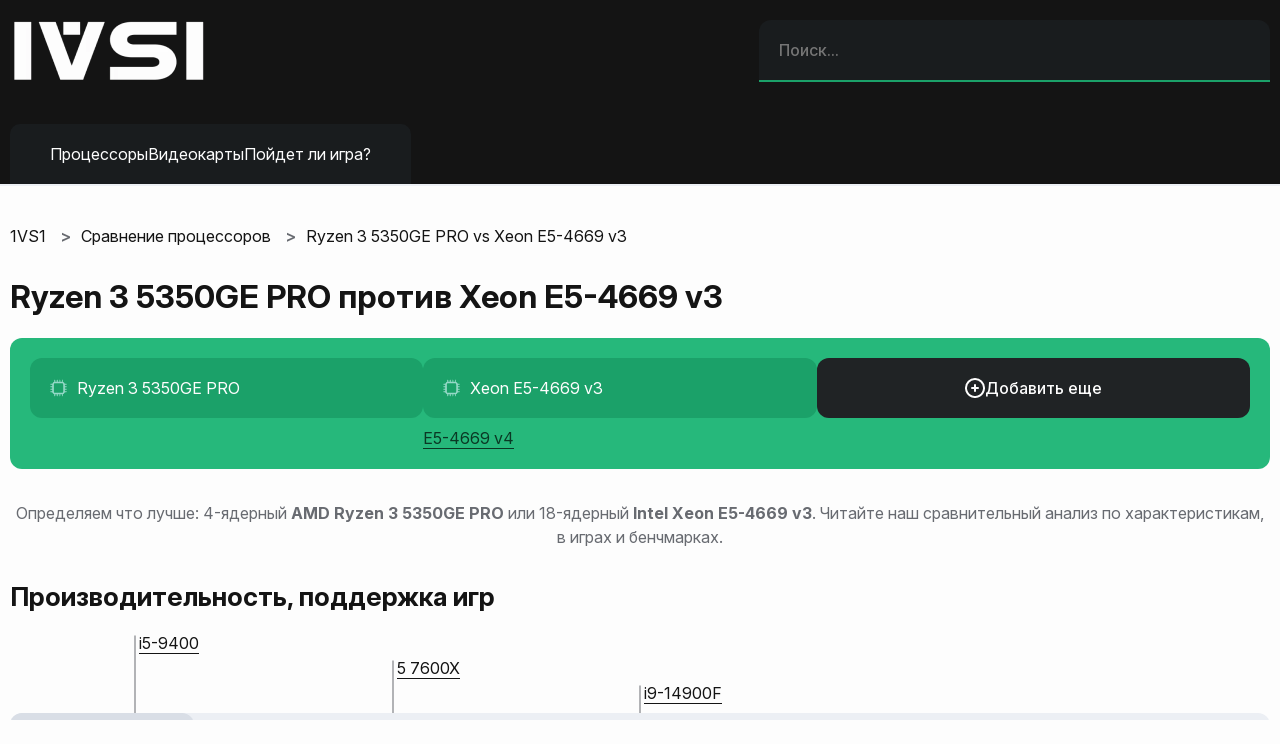

--- FILE ---
content_type: text/html; charset=UTF-8
request_url: https://1vs1.site/cpu/compare/Ryzen-3-PRO-5350GE-vs-Xeon-E5-4669-v3
body_size: 12321
content:
<!doctype html>
<html lang="ru">
	<head>
        <meta charset="utf-8">
        <title>Ryzen 3 5350GE PRO vs Xeon E5-4669 v3 [28 характеристик]</title>
        <meta name="description" content="Полное сравнение производительности процессоров Ryzen 3 5350GE PRO с Xeon E5-4669 v3: в бенчмарках, по характеристикам (28 параметров) и в играх (FPS)." />
<link rel="canonical" href="https://1vs1.site/cpu/compare/Ryzen-3-PRO-5350GE-vs-Xeon-E5-4669-v3">
<meta property="og:image" content="https://1vs1.site/icons/logo.svg">
<meta property="og:url" content="https://1vs1.site/cpu/compare/Ryzen-3-PRO-5350GE-vs-Xeon-E5-4669-v3">
<meta property="og:title" content="Ryzen 3 5350GE PRO vs Xeon E5-4669 v3 [28 характеристик]">
<meta property="og:type" content="website">
<meta property="og:site_name" content="1VS1.SITE">
        <meta name="csrf-token" content="Q0mCb3U7OH7OfDEoVENPpoS92QF73FceZez8LrAz">
		<meta name="viewport" content="width=device-width, initial-scale=1.0">
		<link href="https://1vs1.site/assets/styles.min.css" type="text/css" rel="stylesheet" />
        <meta name="apple-touch-fullscreen" content="yes">
        <meta name="mobile-web-app-capable" content="yes">
        <meta name="apple-mobile-web-app-capable" content="yes">
        <meta name="apple-mobile-web-app-status-bar-style" content="black">
        <link rel="shortcut icon" href="https://1vs1.site/favicon.ico">
        <link rel="icon" type="image/png" sizes="16x16" href="https://1vs1.site/icons/favicons/favicon-16x16.png">
        <link rel="icon" type="image/png" sizes="32x32" href="https://1vs1.site/icons/favicons/favicon-32x32.png">
        <link rel="apple-touch-icon" sizes="180x180" href="https://1vs1.site/icons/favicons/apple-touch-icon.png">
        <link rel="icon" type="image/png" sizes="192x192" href="https://1vs1.site/icons/favicons/android-chrome-192x192.png">
        <link rel="icon" type="image/png" sizes="384x384" href="https://1vs1.site/icons/favicons/android-chrome-384x384.png">
        <link rel="mask-icon" href="https://1vs1.site/icons/favicons/safari-pinned-tab.svg" color="#232732">
        <meta name="msapplication-TileColor" content="#232732">
        <meta name="msapplication-TileImage" content="https://1vs1.site/icons/favicons/mstile-150x150.png">
        <meta name="theme-color" content="#232732">
        <meta name="yandex-verification" content="bc03b2617930c048" />
		<link rel="preconnect" href="https://fonts.googleapis.com">
		<link rel="preconnect" href="https://fonts.gstatic.com" crossorigin>
		<link href="https://fonts.googleapis.com/css2?family=Inter:ital,opsz,wght@0,14..32,100..900;1,14..32,100..900&family=Quantico:ital,wght@0,400;0,700;1,400;1,700&display=swap" rel="stylesheet">
        <!-- Yandex.RTB -->
        <script>window.yaContextCb=window.yaContextCb||[]</script>
        <script src="https://yandex.ru/ads/system/context.js" async></script>
    </head>
	<body>
        <script async src="https://pagead2.googlesyndication.com/pagead/js/adsbygoogle.js?client=ca-pub-9312562840610599"
        crossorigin="anonymous"></script>
    		<header>
        			<div class="header">
				<a href="/" class="logo-img-href"><img src="https://1vs1.site/icons/logo.webp" class="logo-img" alt="1VS1"></a>
				<div class="header-search">
                <input type="text" class="search-input search-content" placeholder="Поиск..." data-page="global" data-tb="global" name="search_global" onkeyup="javascript:load_data(this)" autocomplete="off" value=""/>
				<div class="search_result"></div>
            </div>
				<!-- <div class="switch-mode"><i class="i-night"></i></div> -->
                <div class="header-nav-main">
                    <div class="boorger-button"><i class="i-burger"></i></div>
                    <div class="header-nav-background">
                        <nav class="header-nav nav-top">
                            <a href="/cpu">
                                <svg xmlns="http://www.w3.org/2000/svg" width="20" height="20">
                                    <use href="#i__cpu"></use>
                                </svg>
                                Процессоры
                            </a>
                            <a href="/gpu">
                                <svg xmlns="http://www.w3.org/2000/svg" width="20" height="20">
                                    <use href="#i__gpu"></use>
                                </svg>
                                Видеокарты
                            </a>
                            <a href="https://1vs1.site/can-i-run-it">
                                <svg xmlns="http://www.w3.org/2000/svg" width="20" height="20">
                                    <use href="#i__gamepad"></use>
                                </svg>
                                Пойдет ли игра?
                            </a>
                            <button class="close-menu" type="button" aria-label="Close Menu">
                                <svg xmlns="http://www.w3.org/2000/svg" width="20" height="20">
                                    <use href="#i__cross"></use>
                                </svg>
                            </button>
                        </nav>
                    </div>
                </div>
		    </div>
		</header>
		<div class="container">
        <nav aria-label="breadcrumb">
        <ol class="breadcrumb pp-20" itemscope itemtype="https://schema.org/BreadcrumbList">
                            <li class="breadcrumb-item" itemscope itemprop="itemListElement" itemtype="https://schema.org/ListItem">
                                            <a href="https://1vs1.site" itemprop="item">
                            <span itemprop="name">1VS1</span>
                        </a>
                                        <meta itemprop="position" content="1" />
                </li>
                            <li class="breadcrumb-item" itemscope itemprop="itemListElement" itemtype="https://schema.org/ListItem">
                                            <a href="https://1vs1.site/cpu" itemprop="item">
                            <span itemprop="name">Сравнение процессоров</span>
                        </a>
                                        <meta itemprop="position" content="2" />
                </li>
                            <li class="breadcrumb-item" itemscope itemprop="itemListElement" itemtype="https://schema.org/ListItem">
                                            <span itemscope itemtype="https://schema.org/WebPage" itemprop="item">
                            <a href="https://1vs1.site/cpu/compare/Ryzen-3-PRO-5350GE-vs-Xeon-E5-4669-v3" itemprop="url">
                                <span itemprop="name">Ryzen 3 5350GE PRO vs Xeon E5-4669 v3</span>
                            </a>
                        </span>
                                        <meta itemprop="position" content="3" />
                </li>
                    </ol>
    </nav>

                        <h1 class="pp-20">Ryzen 3 5350GE PRO против Xeon E5-4669 v3</h1>
                        <div class="compare-selection mb-32">
				<div class="compare-inputs">
                                        <div class="compare-input-block">
                        <div class="compare-input">
                            <svg xmlns="http://www.w3.org/2000/svg" width="20" height="20">
                                <use href="#i__cpu"></use>
                            </svg>
                            <input class="search-content" data-id="2126" data-page="compare" data-tb="items" data-category="26" data-hurl="Ryzen-3-PRO-5350GE" value="Ryzen 3 5350GE PRO" placeholder="i5-2500k..." onkeyup="javascript:load_data(this)" autocomplete="off">
                            <div class="search_result"></div>
                        </div>
                                            </div>
                                        <div class="compare-input-block">
                        <div class="compare-input">
                            <svg xmlns="http://www.w3.org/2000/svg" width="20" height="20">
                                <use href="#i__cpu"></use>
                            </svg>
                            <input class="search-content" data-id="1482" data-page="compare" data-tb="items" data-category="26" data-hurl="Xeon-E5-4669-v3" value="Xeon E5-4669 v3" placeholder="i5-2500k..." onkeyup="javascript:load_data(this)" autocomplete="off">
                            <div class="search_result"></div>
                        </div>
                                                <div class="compare-input-hrefs">
                                                        <a href="/cpu/compare/Ryzen-3-PRO-5350GE-vs-Xeon-E5-4669-v4" title="Ryzen 3 5350GE PRO vs Xeon E5-4669 v4">E5-4669 v4</a>
                                                    </div>
                                            </div>
                                                            <button class="add-compare" data-page="single"><i class="i-add"></i>Добавить еще</button>
                    				</div>
			</div>
                                    <p class="compare-descr-top pp-20 mb-32">
                Определяем что лучше: 
                                    4-ядерный
                                <b>AMD Ryzen 3 5350GE PRO</b>
                или
                                    18-ядерный
                                <b>Intel Xeon E5-4669 v3</b>.
                Читайте наш сравнительный анализ по характеристикам, в играх и бенчмарках.
            </p>
                        <h2 class="pp-20">Производительность, поддержка игр</h2>
            <div class="compare-power pp-20 mb-32">
                <div class="element-power">
                    <div class="element-pts">
                                            <a class="ep-stroke-another esat" href="/cpu/Core-i5-9400" style="left:calc(10% + 3px);">
                            i5-9400
                        </a>
                                            <a class="ep-stroke-another esat" href="/cpu/Ryzen-5-7600X" style="left:calc(30.5% + 3px);">
                            5 7600X
                        </a>
                                            <a class="ep-stroke-another esat" href="/cpu/Core-i9-14900F" style="left:calc(50.1% + 3px);">
                            i9-14900F
                        </a>
                                        </div>
                                        <div class="ep-background">
                        <div class="ep-stroke-fill" style=" width:14.6%;  background-color:var(--gray-4);">
                            <div class="ep-stroke-name">Ryzen 3 5350GE PRO</div>
                            <div class="ep-stroke-result">
                                14.6
                                                            </div>
                        </div>
                    </div>
                                        <div class="ep-background">
                        <div class="ep-stroke-fill" style=" width:18.6%;  ">
                            <div class="ep-stroke-name">Xeon E5-4669 v3</div>
                            <div class="ep-stroke-result">
                                18.6
                                 
                                    (<span>+27.4%</span>)
                                                            </div>
                        </div>
                    </div>
                                        <div class="element-pts">
                                            <a class="ep-stroke-another esab" href="/cpu/Core-i5-13600KF" style="left:calc(40.4% - 4px);">
                            i5-13600KF
                        </a>
                                            <a class="ep-stroke-another esab" href="/cpu/Core-i9-13900KF" style="left:calc(62.3% - 4px);">
                            i9-13900KF
                        </a>
                                        </div>
                </div>
            </div>
                                                        <p class="pp-20 power-winner-text mb-32">В общем многоядерном тесте победил процессор <strong>Xeon E5-4669 v3</strong>. Он быстрее на <span class="green"><b>27.4 %</b></span>.</p>
                                        <div class="elements-power-gaming mb-32 pp-20">
                                <div class="element-power-gaming">
                3 5350GE PRO Подходит для <span>81%</span> игр
                </div>
                                <div class="element-power-gaming">
                E5-4669 v3 Подходит для <span>86%</span> игр
                </div>
                            </div>
                        <h2 class="ctd-title pp-20">Технические преимущества</h2>
            <div class="compare-top-diffs mb-32">
                                                                                                                <div class="ctd-block">
                            <div class="ctd-block-name">
                                <img src="https://1vs1.site/icons/no_image.svg" class="lozad" data-src="https://1vs1.site/public/storage/images/items/amd_ryzen/amd_Ryzen_3_5350GE_PRO.webp" alt="Ryzen 3 5350GE PRO"/>
                                <a href="/cpu/Ryzen-3-PRO-5350GE">Ryzen 3 5350GE PRO</a>
                            </div>
                            <ul>
                                
                                
                                                                    <li>Базовая частота выше на 1.5 GHz (<b>3.6</b> vs 2.1)</li>
                                
                                                                    <li>Максимальная частота выше на 1.3 GHz (<b>4.2</b> vs 2.9)</li>
                                
                                
                                                                    <li>На 100 W энергоэффективнее
                                        (<b>35 W</b> vs 135 W)
                                    </li>
                                
                                
                                
                                                                    <li>Выше критическая температура
                                        (<b>95 °C</b> 
                                        vs 88 °C)
                                    </li>
                                                                
                                                                <li>Процессор новее (<b>01 июня 2021</b> vs 01 апреля 2015)</li>
                                                            </ul>
                        </div>
                                                                                                            <div class="ctd-block">
                            <div class="ctd-block-name">
                                <img src="https://1vs1.site/icons/no_image.svg" class="lozad" data-src="https://1vs1.site/public/storage/images/items/intel_xeon/intel_Xeon_E5-4669_v3.webp" alt="Xeon E5-4669 v3"/>
                                <a href="/cpu/Xeon-E5-4669-v3">Xeon E5-4669 v3</a>
                            </div>
                            <ul>
                                                                    <li>Больше ядер (<b>18</b> vs 4)</li>
                                
                                                                    <li>Больше потоков (<b>36</b> vs 8)</li>
                                
                                
                                
                                                                    <li>Выше скорость памяти на 16.8 GB/s (<b>68 GB/s</b> 
                                        vs 51.2 GB/s)
                                    </li>
                                
                                
                                                                    <li>Кэш 3 уровня больше на 37 MB
                                        (<b>45 MB</b> 
                                        vs 8 MB)
                                    </li>
                                
                                
                                                                
                                                            </ul>
                        </div>
                                                                                                </div>
                        <div class="element-navigation mb-80 pp-20">
                <h2>Навигация</h2>
                <div class="en-cells">
                    <a href="#benchs">Бенчмарки</a>
                    <a href="#t_fps">FPS в играх</a>                    <a href="#t_main">Основные характеристики</a>
                    <a href="#t_ram">Оперативная память</a>
                    <a href="#t_graphics">Встроенная графика</a>
                    <a href="#t_compatibility">Совместимость</a>
                    <a href="#t_overlocking">Возможность разгона</a>
                    <a href="#t_cache">Кэш</a>
                    <a href="#t_dop">Дополнительно</a>
                    <a href="#rating">Оценка пользователей</a>
                    <a href="#comments">Комментарии</a>
                </div>
            </div>
            <h2 class="pp-20" id="benchs">Бенчмарки</h2>
            <p class="pp-20 txt-50">Специльные синтетические тесты процессоров Ryzen 3 5350GE PRO и Xeon E5-4669 v3, которые позволяют точнее узнать о производительности в реальных условиях.</p>
                        <div class="element-bench mb-32">
                <div class="eb-top">
                    <img src="https://1vs1.site/icons/no_image.svg" class="lozad" data-src="https://1vs1.site/icons/benchs/passmark.webp" alt="Passmark benchmark" class="eb-img"/>
                    <div class="eb-title">Passmark</div>
                </div>
                <p class="eb-descr">
                В бенчмарке Passmark проводится расширенная проверка процессора с поддержкой многопоточности. Выполняются сложные математические вычисления, включая физическое моделирование, сжатие и шифрование.
                </p>
                <div class="eb-twices">
                                                                                                                                                                                                                                                                                                                                                                                                                                                                                                                                                                                                                                                                                                                                                                                                                    <div class="eb-strokes">
                    <div class="eb-twices-title">PassMark (одно ядро)</div>
                                                <div class="eb-stroke">
                            <div class="eb-stroke-title">Ryzen 3 5350GE PRO</div>
                            <div class="eb-stroke-body">
                                <div class="eb-stroke-background">
                                    <div class="eb-stroke-fill" style=" width:%;background-color:var(--gray-4);"></div>
                                </div>
                                <div class="eb-stroke-scores"><span> Нет данных </span></div>
                            </div>
                        </div>
                                                <div class="eb-stroke">
                            <div class="eb-stroke-title">Xeon E5-4669 v3</div>
                            <div class="eb-stroke-body">
                                <div class="eb-stroke-background">
                                    <div class="eb-stroke-fill" style=" width:31.2%;background-color:var(--gray-4);"></div>
                                </div>
                                <div class="eb-stroke-scores"><span>1474 </span></div>
                            </div>
                        </div>
                                            </div>
                                                                    <div class="eb-strokes">
                    <div class="eb-twices-title">PassMark (все ядра)</div>
                                                <div class="eb-stroke">
                            <div class="eb-stroke-title">Ryzen 3 5350GE PRO</div>
                            <div class="eb-stroke-body">
                                <div class="eb-stroke-background">
                                    <div class="eb-stroke-fill" style=" width:%;background-color:var(--gray-4);"></div>
                                </div>
                                <div class="eb-stroke-scores"><span> Нет данных </span></div>
                            </div>
                        </div>
                                                <div class="eb-stroke">
                            <div class="eb-stroke-title">Xeon E5-4669 v3</div>
                            <div class="eb-stroke-body">
                                <div class="eb-stroke-background">
                                    <div class="eb-stroke-fill" style=" width:18.6%;background-color:var(--gray-4);"></div>
                                </div>
                                <div class="eb-stroke-scores"><span>17430 </span></div>
                            </div>
                        </div>
                                            </div>
                                                                                                                                                </div>
            </div>
                                    <div class="item-fps-games" id="t_fps">
                                <h2 class="pp-20">FPS в играх</h2>
                <p class="pp-20 txt-50">Искусственные игровые тесты FPS для процессоров Ryzen 3 5350GE PRO и Xeon E5-4669 v3, которые сгенерированы с помощью наших алгоритмов и пользовательских данных.</p>
                <div class="element-in-games">
                    <div class="eig-top pp-20">
                        <div class="eig-change">
                            <div class="eig-title">Hello Neighbor</div>
                            <span>Введите название игры для проверки</span>
                            <div class="search-gray">
                                <svg xmlns="http://www.w3.org/2000/svg" width="20" height="20">
                                    <use href="#i__gamepad"></use>
                                </svg>
                                <input class="search-content fpsName" data-gpu="Radeon-RX-7600, GeForce-GTX-1080-Ti, " data-gpu-scores="16619,18575," data-tb="games" data-page="compare" placeholder="Поиск..." onkeyup="javascript:loadGameForFps(this)" autocomplete="off">
                                <div class="search_result"></div>
                            </div>
                            <p>Ниже представлен приблизительный FPS с выбранными процессорами, <b>при условии использования рекомендуемых видеокарт</b>.</p>
                        </div>
                        <img src="https://1vs1.site/icons/no_image.svg" class="fpsImg lozad" data-src="https://1vs1.site/public/imgs/games/2017/1670420170hello-neighbor.webp" alt="Hello Neighbor"/>
                    </div>
                    <div class="table-layout">
                        <table class="fps-compare compare-table-one">
                            <thead>
                                <tr>
                                    <th></th>
                                                                                                            <th>
                                            3 5350GE PRO
                                            <a href="/gpu/Radeon-RX-7600">
                                                <span>RX 7600</span>
                                            </a>
                                    </th>
                                                                                                                                                <th>
                                            E5-4669 v3
                                            <a href="/gpu/GeForce-GTX-1080-Ti">
                                                <span>GTX 1080 Ti</span>
                                            </a>
                                    </th>
                                                                                                        </tr>
                            </thead>
                            <tbody>
                                
                                                                    <tr>
                                        <td>Низкие <span>(720p)</span></td>
                                                                                     
                                                <td class="green">
                                                    193-213
                                                </td>
                                                                                                                                 
                                                <td class="green">
                                                    199-219
                                                </td>
                                                                                                                        </tr>
                                                                    <tr>
                                        <td>Средние <span>(1080p)</span></td>
                                                                                     
                                                <td class="green">
                                                    168-188
                                                </td>
                                                                                                                                 
                                                <td class="green">
                                                    174-194
                                                </td>
                                                                                                                        </tr>
                                                                    <tr>
                                        <td>Высокие <span>(1080p)</span></td>
                                                                                     
                                                <td class="green">
                                                    158-178
                                                </td>
                                                                                                                                 
                                                <td class="green">
                                                    164-184
                                                </td>
                                                                                                                        </tr>
                                                                    <tr>
                                        <td>Ультра <span>(1080p)</span></td>
                                                                                     
                                                <td class="green">
                                                    143-163
                                                </td>
                                                                                                                                 
                                                <td class="green">
                                                    149-169
                                                </td>
                                                                                                                        </tr>
                                                            </tbody>
                        </table>
                    </div>
                </div>
                <div class="ad-container">
                    <div class="banner-desktop" itemscope itemtype="https://schema.org/WPAdBlock">
                        <a href="https://bednari.com/g/momptkjep9ae9f6ca2ca02770293ab/?erid=2bL9aMPo2e49hMef4pgUXYbxvv" rel="sponsored" target="_blank">
                            <img src="https://1vs1.site/public/storage/banners/zaka_728x90.webp" alt="Zaka Ads для ПК">
                        </a>
                    </div>
                    <div class="banner-mobile" itemscope itemtype="https://schema.org/WPAdBlock">
                        <a href="https://bednari.com/g/momptkjep9ae9f6ca2ca02770293ab/?erid=2bL9aMPo2e49hMef4pgUXYbxvv" rel="sponsored" target="_blank">
                            <img src="https://1vs1.site/public/storage/banners/zaka_300x250.webp" alt="Zaka Ads для телефонов">
                        </a>
                    </div>
                </div>
                            </div>
            <h2 class="pp-20">Характеристики</h2>
			<p class="txt-50 mb-32 pp-20">Технические характеристики процессоров Ryzen 3 5350GE PRO и Xeon E5-4669 v3. Они влияют на совместимость, производительность и предоставляют полезные данные при специфическом выборе.</p>
            <div class="compare-tables mb-80">
                <div class="compare-tables-title">
                    <span></span>
                                        <span>Ryzen 3 5350GE PRO</span>
                                        <span>Xeon E5-4669 v3</span>
                                    </div>
                                <h3 class="pp-20" id="t_main">Основные характеристики</h3>
                <div class="table-layout">
                    <table class="compare-table-one mb-32">
                        <tbody>
                                                                                                                                                                                                                                                                                                                                                                                                                                                                                                                                                                                                                                                                                                                                                                                        <tr>
                                    <td>Количество ядер</td>
                                                                            <td >
                                                                                            4 
                                            
                                                                                    </td>
                                                                            <td  style="background-color: var(--highlight);" >
                                                                                            18 
                                            
                                             
                                                <span class="td-accent">(+14)</span>
                                                                                    </td>
                                                                    </tr>
                                                                                                                    <tr>
                                    <td>Количество потоков</td>
                                                                            <td >
                                                                                            8 
                                            
                                                                                    </td>
                                                                            <td  style="background-color: var(--highlight);" >
                                                                                            36 
                                            
                                             
                                                <span class="td-accent">(+28)</span>
                                                                                    </td>
                                                                    </tr>
                                                                                                                    <tr>
                                    <td>Базовая тактовая частота</td>
                                                                            <td  style="background-color: var(--highlight);" >
                                                                                            3.6 GHz
                                            
                                             
                                                <span class="td-accent">(+1.5 GHz)</span>
                                                                                    </td>
                                                                            <td >
                                                                                            2.1 GHz
                                            
                                                                                    </td>
                                                                    </tr>
                                                                                                                    <tr>
                                    <td>Максимальная частота (Turbo)</td>
                                                                            <td  style="background-color: var(--highlight);" >
                                                                                            4.2 GHz
                                            
                                             
                                                <span class="td-accent">(+1.3 GHz)</span>
                                                                                    </td>
                                                                            <td >
                                                                                            2.9 GHz
                                            
                                                                                    </td>
                                                                    </tr>
                                                                                                                    <tr>
                                    <td>Технологический процесс</td>
                                                                            <td  style="background-color: var(--highlight);" >
                                                                                            7 nm
                                            
                                             
                                                <span class="td-accent">(-15 nm)</span>
                                                                                    </td>
                                                                            <td >
                                                                                            22 nm
                                            
                                                                                    </td>
                                                                    </tr>
                                                                                                                    <tr>
                                    <td>Архитектура</td>
                                                                            <td >
                                                                                            Cezanne 
                                            
                                                                                    </td>
                                                                            <td >
                                                                                            Haswell-EP 
                                            
                                                                                    </td>
                                                                    </tr>
                                                                                                                                                                                                                                                                                                                                                                                                                                                                                                                                                                                                                                                                </tbody>
                    </table>
                </div>
                                                <h3 class="pp-20" id="t_ram">Оперативная память</h3>
                <p class="pp-20 txt-50">Поддержка ОЗУ в процессоре определяет тип, объём и скорость оперативной памяти, с которой он может работать. Это влияет на пропускную способность данных, многозадачность и стабильность системы.</p>
                <div class="table-layout">
                    <table class="compare-table-one mb-32">
                        <tbody>
                                                                                                                                                                                                                                                                                                                                                                                                                                                                                                                                                        <tr>
                                    <td>Тип оперативной памяти</td>
                                                                            <td >
                                                                                            DDR4-3200 
                                            
                                                                                    </td>
                                                                            <td >
                                                                                            DDR4 
                                            
                                                                                    </td>
                                                                    </tr>
                                                                                                                    <tr>
                                    <td>Скорость памяти</td>
                                                                            <td >
                                                                                            51.2 GB/s
                                            
                                                                                    </td>
                                                                            <td  style="background-color: var(--highlight);" >
                                                                                            68 GB/s
                                            
                                             
                                                <span class="td-accent">(+16.8 GB/s)</span>
                                                                                    </td>
                                                                    </tr>
                                                                                                                    <tr>
                                    <td>Поддержка каналов памяти</td>
                                                                            <td >
                                                                                            2 
                                            
                                                                                    </td>
                                                                            <td  style="background-color: var(--highlight);" >
                                                                                            4 
                                            
                                             
                                                <span class="td-accent">(+2)</span>
                                                                                    </td>
                                                                    </tr>
                                                                                                                    <tr>
                                    <td>Максимальный объем памяти</td>
                                                                            <td >
                                                                                            32 GB
                                            
                                                                                    </td>
                                                                            <td  style="background-color: var(--highlight);" >
                                                                                            768 GB
                                            
                                             
                                                <span class="td-accent">(+736 GB)</span>
                                                                                    </td>
                                                                    </tr>
                                                                                                                                                                                                                                                                                                                                                                                                                                                                                                                                                                                                                                                                                                    <tr>
                                    <td>Поддержка ECC-памяти</td>
                                                                            <td >
                                                                                            -
                                            
                                                                                    </td>
                                                                            <td >
                                                                                            Да 
                                            
                                                                                    </td>
                                                                    </tr>
                                                                                                                                                                                                                                                                                                                                                                        </tbody>
                    </table>
                </div>
                                                <h3 class="pp-20" id="t_graphics">Встроенная графика</h3>
                <div class="table-layout">
                    <table class="compare-table-one mb-32">
                        <tbody>
                                                                                                                                                                                                                                                                                                                                                                                                                                                                                                <tr>
                                    <td>Название</td>
                                                                            <td >
                                                                                            AMD Radeon RX Vega 6 
                                            
                                                                                    </td>
                                                                            <td >
                                                                                            -
                                            
                                                                                    </td>
                                                                    </tr>
                                                                                                                                                                                                                                                                                                                                                                                                                                                                                                                                                                                                                                                                                                                                                                                                                                                                                                                                                                                                                                                                                                                                                                                                                                                </tbody>
                    </table>
                </div>
                                                <h3 class="pp-20" id="t_compatibility">Совместимость</h3>
                <p class="pp-20 txt-50">Для корректной установки 3 5350GE PRO и E5-4669 v3 важно учитывать их требования. Особое внимание следует уделить энергопотреблению, чтобы выбрать подходящую систему охлаждения, а также учесть совместимость с сокетом материнской платы.</p>
                <div class="table-layout">
                    <table class="compare-table-one mb-32">
                        <tbody>
                                                                                                                                                                                                                                                                <tr>
                                    <td>Критическая температура</td>
                                                                            <td  style="background-color: var(--highlight);" >
                                                                                            95 °C
                                            
                                             
                                                <span class="td-accent">(+8 °C)</span>
                                                                                    </td>
                                                                            <td >
                                                                                            88 °C
                                            
                                                                                    </td>
                                                                    </tr>
                                                                                                                    <tr>
                                    <td>Энергопотребление (TDP)</td>
                                                                            <td  style="background-color: var(--highlight);" >
                                                                                            35 W
                                            
                                             
                                                <span class="td-accent">(-100 W)</span>
                                                                                    </td>
                                                                            <td >
                                                                                            135 W
                                            
                                                                                    </td>
                                                                    </tr>
                                                                                                                    <tr>
                                    <td>Сокет подключения</td>
                                                                            <td >
                                                                                            AM4 
                                            
                                                                                    </td>
                                                                            <td >
                                                                                            LGA 2011-3 
                                            
                                                                                    </td>
                                                                    </tr>
                                                                                                                                                                                                                                                                                                                                                                                                                                                                                                                                                                                                                                                                                                                                                                                                                                                                                                                                                                                                                                                                                                                                                                                                                                                                                    <tr>
                                    <td>Макс. температура корпуса процессора</td>
                                                                            <td >
                                                                                            -
                                            
                                                                                    </td>
                                                                            <td >
                                                                                            88 °C
                                            
                                                                                    </td>
                                                                    </tr>
                                                                                                                    <tr>
                                    <td>Чипсеты</td>
                                                                            <td >
                                                                                            -
                                            
                                                                                    </td>
                                                                            <td >
                                                                                            C612 
                                            
                                                                                    </td>
                                                                    </tr>
                                                                                </tbody>
                    </table>
                </div>
                                                <h3 class="pp-20" id="t_overlocking">Возможность разгона</h3>
                <p class="pp-20 txt-50">Некоторые процессоры поддерживают разгон, позволяющий повысить их производительность. Однако для успешного разгона требуется эффективная система охлаждения и высококачественная материнская плата, способная выдерживать повышенные нагрузки.</p>
                <div class="table-layout">
                    <table class="compare-table-one mb-32">
                        <tbody>
                                                                                                                                                                                                                                                                                                                                                                                                                                                                                                                                                                                                                                                                                                                                                                                                                                                                                                                                                                                                                                                                                                                                        <tr>
                                    <td>Разблокированный множитель</td>
                                                                            <td >
                                                                                            -
                                            
                                                                                    </td>
                                                                            <td >
                                                                                            Нет 
                                            
                                                                                    </td>
                                                                    </tr>
                                                                                                                                                                            <tr>
                                    <td>Частота шины</td>
                                                                            <td >
                                                                                            -
                                            
                                                                                    </td>
                                                                            <td >
                                                                                            100 MHz
                                            
                                                                                    </td>
                                                                    </tr>
                                                                                                                    <tr>
                                    <td>Множитель</td>
                                                                            <td >
                                                                                            -
                                            
                                                                                    </td>
                                                                            <td >
                                                                                            21 x
                                            
                                                                                    </td>
                                                                    </tr>
                                                                                                                                                                                                                                                                                                                                                                                                                                </tbody>
                    </table>
                </div>
                                                <h3 class="pp-20" id="t_cache">Кэш</h3>
                <p class="pp-20 txt-50">Кэш в процессорах Ryzen 3 5350GE PRO и Xeon E5-4669 v3 служит для быстрого хранения и доступа к часто используемым данным, что снижает время ожидания и ускоряет выполнение задач. Чем больше объём кэша, тем выше эффективность обработки данных.</p>
                <div class="table-layout">
                    <table class="compare-table-one mb-32">
                        <tbody>
                                                                                        <tr>
                                    <td>Кэш 1 уровня</td>
                                                                            <td >
                                                                                            64 KB
                                            
                                                                                    </td>
                                                                            <td >
                                                                                            64 KB
                                            
                                                                                    </td>
                                                                    </tr>
                                                                                                                    <tr>
                                    <td>Кэш 2 уровня</td>
                                                                            <td  style="background-color: var(--highlight);" >
                                                                                            512 KB
                                            
                                             
                                                <span class="td-accent">(+256 KB)</span>
                                                                                    </td>
                                                                            <td >
                                                                                            256 KB
                                            
                                                                                    </td>
                                                                    </tr>
                                                                                                                    <tr>
                                    <td>Кэш 3 уровня</td>
                                                                            <td >
                                                                                            8 MB
                                            
                                                                                    </td>
                                                                            <td  style="background-color: var(--highlight);" >
                                                                                            45 MB
                                            
                                             
                                                <span class="td-accent">(+37 MB)</span>
                                                                                    </td>
                                                                    </tr>
                                                                                                                                                                                                                                                                                                                                                                                                                                                                                                                                                                                                                                                                                                                                                                                                                                                                                                                                                                                                                                                                                                                                                                                                                                                                                                                                                                                                                                                                                                                                        </tbody>
                    </table>
                </div>
                                                <h3 class="pp-20" id="t_dop">Дополнительно</h3>
                <p class="txt-50 pp-20">Процессоры оснащаются различными технологиями, которые улучшают безопасность, повышают производительность и обеспечивают поддержку виртуализации. Эти функции позволяют защитить данные, ускорить работу программ и эффективно использовать ресурсы системы.</p>
                <div class="table-layout">
                    <table class="compare-table-one">
                        <tbody>
                                                                                                                                                                                                                                                                                                                                                                                                                                        <tr>
                                    <td>Версия PCI Express</td>
                                                                            <td >
                                                                                            3 
                                            
                                                                                    </td>
                                                                            <td >
                                                                                            3 
                                            
                                                                                    </td>
                                                                    </tr>
                                                                                                                                                                                                                                                                                                                                                                                                                                                                                                                                                                                                                                                                                                                                                                                                                    <tr>
                                    <td>Количество линий PCI Express</td>
                                                                            <td >
                                                                                            -
                                            
                                                                                    </td>
                                                                            <td >
                                                                                            40 
                                            
                                                                                    </td>
                                                                    </tr>
                                                                                                                                                                                                                                                                                                                                                                                                            <tr>
                                    <td>Технологии</td>
                                                                            <td >
                                                                                            -
                                            
                                                                                    </td>
                                                                            <td >
                                                                                            MMX, SSE, SSE2, SSE3, SSSE3, SSE4.2, AVX, AVX2, EIST, HTT, Intel 64, XD bit, VT-x, VT-d, AES-NI, TSX, TXT, CLMUL, FMA3, F16C, BMI1, BMI2, Boost 2.0 
                                            
                                                                                    </td>
                                                                    </tr>
                                                                                                                                                                                                </tbody>
                    </table>
                </div>
                            </div>
                        <h2 class="pp-20">Другие сравнения с этими процессорами</h2>
            <div class="compare-popular mb-80">
                                <a href="/cpu/compare/Ryzen-3-PRO-5350GE-vs-Xeon-E-2374G" class="compare-popular-card">
					<div class="cpc-elem">
						<img src="https://1vs1.site/icons/no_image.svg" class="lozad" data-src="https://1vs1.site/public/storage/images/items/amd_ryzen/amd_Ryzen_3_5350GE_PRO.webp" alt="3 5350GE PRO">
						<div class="cpc-elem-title">3 5350GE PRO</div>
					</div>
					<span>vs</span>
					<div class="cpc-elem">
						<img src="https://1vs1.site/icons/no_image.svg" class="lozad" data-src="https://1vs1.site/public/storage/images/items/intel_xeon/intel_Xeon_E-2374G.webp" alt="E-2374G">
						<div class="cpc-elem-title">E-2374G</div>
					</div>
                </a>
                                <a href="/cpu/compare/Ryzen-3-PRO-5350GE-vs-Ryzen-3-3300X" class="compare-popular-card">
					<div class="cpc-elem">
						<img src="https://1vs1.site/icons/no_image.svg" class="lozad" data-src="https://1vs1.site/public/storage/images/items/amd_ryzen/amd_Ryzen_3_5350GE_PRO.webp" alt="3 5350GE PRO">
						<div class="cpc-elem-title">3 5350GE PRO</div>
					</div>
					<span>vs</span>
					<div class="cpc-elem">
						<img src="https://1vs1.site/icons/no_image.svg" class="lozad" data-src="https://1vs1.site/public/storage/images/items/amd_ryzen/amd_Ryzen_3_3300X.webp" alt="3 3300X">
						<div class="cpc-elem-title">3 3300X</div>
					</div>
                </a>
                                <a href="/cpu/compare/Ryzen-3-PRO-5350GE-vs-Xeon-E-2378G" class="compare-popular-card">
					<div class="cpc-elem">
						<img src="https://1vs1.site/icons/no_image.svg" class="lozad" data-src="https://1vs1.site/public/storage/images/items/amd_ryzen/amd_Ryzen_3_5350GE_PRO.webp" alt="3 5350GE PRO">
						<div class="cpc-elem-title">3 5350GE PRO</div>
					</div>
					<span>vs</span>
					<div class="cpc-elem">
						<img src="https://1vs1.site/icons/no_image.svg" class="lozad" data-src="https://1vs1.site/public/storage/images/items/intel_xeon/intel_Xeon_E-2378G.webp" alt="E-2378G">
						<div class="cpc-elem-title">E-2378G</div>
					</div>
                </a>
                                <a href="/cpu/compare/Xeon-X5690-vs-Xeon-E5-4669-v3" class="compare-popular-card">
					<div class="cpc-elem">
						<img src="https://1vs1.site/icons/no_image.svg" class="lozad" data-src="https://1vs1.site/public/storage/images/items/intel_xeon/intel_Xeon_X5690.webp" alt="X5690">
						<div class="cpc-elem-title">X5690</div>
					</div>
					<span>vs</span>
					<div class="cpc-elem">
						<img src="https://1vs1.site/icons/no_image.svg" class="lozad" data-src="https://1vs1.site/public/storage/images/items/intel_xeon/intel_Xeon_E5-4669_v3.webp" alt="E5-4669 v3">
						<div class="cpc-elem-title">E5-4669 v3</div>
					</div>
                </a>
                                <a href="/cpu/compare/A8-5550M-vs-Xeon-E5-4669-v3" class="compare-popular-card">
					<div class="cpc-elem">
						<img src="https://1vs1.site/icons/no_image.svg" class="lozad" data-src="https://1vs1.site/public/storage/images/items/amd_a/amd_A8-5550M.webp" alt="A8-5550M">
						<div class="cpc-elem-title">A8-5550M</div>
					</div>
					<span>vs</span>
					<div class="cpc-elem">
						<img src="https://1vs1.site/icons/no_image.svg" class="lozad" data-src="https://1vs1.site/public/storage/images/items/intel_xeon/intel_Xeon_E5-4669_v3.webp" alt="E5-4669 v3">
						<div class="cpc-elem-title">E5-4669 v3</div>
					</div>
                </a>
                                <a href="/cpu/compare/Xeon-E5-4669-v3-vs-Pentium-P6000" class="compare-popular-card">
					<div class="cpc-elem">
						<img src="https://1vs1.site/icons/no_image.svg" class="lozad" data-src="https://1vs1.site/public/storage/images/items/intel_xeon/intel_Xeon_E5-4669_v3.webp" alt="E5-4669 v3">
						<div class="cpc-elem-title">E5-4669 v3</div>
					</div>
					<span>vs</span>
					<div class="cpc-elem">
						<img src="https://1vs1.site/icons/no_image.svg" class="lozad" data-src="https://1vs1.site/public/storage/images/items/intel_pentium/intel_Pentium_P6000.webp" alt="P6000">
						<div class="cpc-elem-title">P6000</div>
					</div>
                </a>
                            </div>
                        <h2 class="pp-20" id="rating">Оценка пользователей</h2>
            <p class="txt-50 pp-20">Помимо оценки, Ваш личный анализ, высказанный в комментариях, может кому-то очень помочь</p>
            <div class="compare-users-rating mb-80">
                            <div class="cur-one">
                <span class="cur-name">Ryzen 3 5350GE PRO</span>
                <div class="element-rating" id="Ryzen-3-PRO-5350GE">
    <div class="er-main">
        <div class="er-stroke" style="background: conic-gradient(var(--accent) 36deg, var(--gray-1) 6deg 18deg);">
            <div class="er-stroke-background">
                <div class="er-stroke-value">
                    <div>1</div><span>/5</span>
                </div>
            </div>
        </div>
        <div class="er-bottom">
        <div class="rating-stars">
            <div class="current-rating" style="width:20%;"></div>
            <div class="r1" onclick="doRate('1', 'Ryzen-3-PRO-5350GE')">1</div>
            <div class="r2" onclick="doRate('2', 'Ryzen-3-PRO-5350GE')">2</div>
            <div class="r3" onclick="doRate('3', 'Ryzen-3-PRO-5350GE')">3</div>
            <div class="r4" onclick="doRate('4', 'Ryzen-3-PRO-5350GE')">4</div>
            <div class="r5" onclick="doRate('5', 'Ryzen-3-PRO-5350GE')">5</div>
        </div>
            <div class="element-votes">Голосов: <span>1</span></div>
        </div>
    </div>
</div>                </div>
                            <div class="cur-one">
                <span class="cur-name">Xeon E5-4669 v3</span>
                <div class="element-rating" id="Xeon-E5-4669-v3">
    <div class="er-main">
        <div class="er-stroke" style="background: conic-gradient(var(--accent) 180deg, var(--gray-1) 6deg 18deg);">
            <div class="er-stroke-background">
                <div class="er-stroke-value">
                    <div>5</div><span>/5</span>
                </div>
            </div>
        </div>
        <div class="er-bottom">
        <div class="rating-stars">
            <div class="current-rating" style="width:100%;"></div>
            <div class="r1" onclick="doRate('1', 'Xeon-E5-4669-v3')">1</div>
            <div class="r2" onclick="doRate('2', 'Xeon-E5-4669-v3')">2</div>
            <div class="r3" onclick="doRate('3', 'Xeon-E5-4669-v3')">3</div>
            <div class="r4" onclick="doRate('4', 'Xeon-E5-4669-v3')">4</div>
            <div class="r5" onclick="doRate('5', 'Xeon-E5-4669-v3')">5</div>
        </div>
            <div class="element-votes">Голосов: <span>1</span></div>
        </div>
    </div>
</div>                </div>
                        </div>
            <div class="comments" id="comments">
  <h2 class="pp-20">Комментарии</h2>
  <div class="add-comment-block pp-20">
    <div class="add-comment">
            <input placeholder="Ваше имя" name="user"/>
            <input type="hidden" name="commentable_type" value="comparsion">
      <input type="hidden" name="commentable_id" value="Ryzen-3-PRO-5350GE-vs-Xeon-E5-4669-v3">
      <textarea name="comment_text" placeholder="Напишите что-нибудь здесь..."></textarea>
            <button class="green-button" onclick="sendComment()">Отправить</button>
    </div>
  </div>
    <div class="comments-block">
    </div>  </div>
		</div>
        <svg aria-hidden="true" style="position: absolute; width: 0; height: 0; overflow: hidden;" version="1.1" xmlns="http://www.w3.org/2000/svg" xmlns:xlink="http://www.w3.org/1999/xlink">
            <defs>
            <symbol id="i__cpu" viewBox="0 0 20 20" fill="none">
                <path fill="currentColor" d="M19.5 6C19.776 6 20 5.77598 20 5.5C20 5.22402 19.776 5 19.5 5H16.949C16.75 4.021 15.978 3.25 15 3.05098V0.5C15 0.224023 14.776 0 14.5 0C14.224 0 14 0.224023 14 0.5V3H12V0.5C12 0.224023 11.776 0 11.5 0C11.224 0 11 0.224023 11 0.5V3H9V0.5C9 0.224023 8.77598 0 8.5 0C8.22402 0 8 0.224023 8 0.5V3H6V0.5C6 0.224023 5.77598 0 5.5 0C5.22402 0 5 0.224023 5 0.5V3.05098C4.02202 3.25 3.25 4.021 3.05098 5H0.5C0.224023 5 0 5.22402 0 5.5C0 5.77598 0.224023 6 0.5 6H3V8H0.5C0.224023 8 0 8.22402 0 8.5C0 8.77598 0.224023 9 0.5 9H3V11H0.5C0.224023 11 0 11.224 0 11.5C0 11.776 0.224023 12 0.5 12H3V14H0.5C0.224023 14 0 14.224 0 14.5C0 14.776 0.224023 15 0.5 15H3.05098C3.25 15.979 4.02197 16.75 5 16.949V19.5C5 19.776 5.22402 20 5.5 20C5.77598 20 6 19.776 6 19.5V17H8V19.5C8 19.776 8.22402 20 8.5 20C8.77598 20 9 19.776 9 19.5V17H11V19.5C11 19.776 11.224 20 11.5 20C11.776 20 12 19.776 12 19.5V17H14V19.5C14 19.776 14.224 20 14.5 20C14.776 20 15 19.776 15 19.5V16.949C15.978 16.75 16.75 15.978 16.949 15H19.5C19.776 15 20 14.776 20 14.5C20 14.224 19.776 14 19.5 14H17V12H19.5C19.776 12 20 11.776 20 11.5C20 11.224 19.776 11 19.5 11H17V9H19.5C19.776 9 20 8.77598 20 8.5C20 8.22402 19.776 8 19.5 8H17V6H19.5ZM14.5 16H5.5C4.673 16 4 15.327 4 14.5V5.5C4 4.673 4.673 4 5.5 4H14.5C15.327 4 16 4.673 16 5.5V14.5C16 15.327 15.327 16 14.5 16Z"/>
                <path stroke="currentColor" stroke-width="1.66667" stroke-linecap="round" d="M5.41668 3.33331C3.75001 3.33328 3.47223 4.86108 3.33334 5.83331V14.5833C3.33334 15.5833 4.58334 16.6667 5.41668 16.6667H14.5833C16.25 16.6667 16.6667 14.7222 16.6667 13.75V6.25C16.6667 4.24999 15.4167 3.4722 14.5833 3.33331H5.41668Z"/>
            </symbol>
            <symbol id="i__ram" viewBox="0 0 20 20">
                <path fill="none" stroke="currentColor" stroke-width="1.5" stroke-miterlimit="10" stroke-linecap="round" stroke-linejoin="round" 
                    d="M17.8516 19.4141H2.14844C1.28547 19.4141 0.585938 18.7145 0.585938 17.8516V2.14844C0.585938 1.28551 1.28547 0.585938 2.14844 0.585938H14.8216C15.236 0.585943 15.6334 0.750567 15.9264 1.04359L18.9564 4.07359C19.2494 4.36661 19.4141 4.76404 19.4141 5.17844V17.8516C19.4141 18.7145 18.7145 19.4141 17.8516 19.4141Z"/>
                
                <path fill="none" stroke="currentColor" stroke-width="1.17188" stroke-miterlimit="10" stroke-linecap="round" stroke-linejoin="round"
                    d="M13.5156 13.5156H6.48438V6.48438H13.5156V13.5156Z"/>
                
                <path fill="none" stroke="currentColor" stroke-width="1.17188" stroke-miterlimit="10" stroke-linecap="round" stroke-linejoin="round"
                    d="M13.5156 10H14.6875M13.5156 7.65625H14.6875M13.5156 12.3438H14.6875"/>
                
                <path fill="none" stroke="currentColor" stroke-width="1.17188" stroke-miterlimit="10" stroke-linecap="round" stroke-linejoin="round"
                    d="M5.3125 10H6.48438M5.3125 7.65625H6.48438M5.3125 12.3438H6.48438"/>

                <path fill="none" stroke="currentColor" stroke-width="1.17188" stroke-miterlimit="10" stroke-linecap="round" stroke-linejoin="round"
                    d="M10 6.48438V5.3125M7.65625 6.48438V5.3125M12.3438 6.48438V5.3125"/>

                <path fill="none" stroke="currentColor" stroke-width="1.17188" stroke-miterlimit="10" stroke-linecap="round" stroke-linejoin="round"
                    d="M10 14.6875V13.5156M7.65625 14.6875V13.5156M12 15.1719V14"/>

                <path fill="none" stroke="currentColor" stroke-width="1.17188" stroke-miterlimit="10" stroke-linecap="round" stroke-linejoin="round"
                    d="M8.82812 8.82814H10.3906"/>
                </symbol>
                <symbol id="i__gpu" viewBox="0 0 20 15">
                    <path fill="currentColor" fill-rule="evenodd" clip-rule="evenodd" d="M19.1667 2.16656H3.33332V1.33324C3.33332 0.87301 2.96023 0.499924 2.5 0.499924H0.83332C0.373086 0.499885 0 0.87301 0 1.33324C0 1.79348 0.373086 2.16656 0.83332 2.16656H1.66664V14.6666C1.66664 15.1268 2.03973 15.4999 2.49996 15.4999C2.9602 15.4999 3.33328 15.1268 3.33328 14.6666V13.8332H13.3333H19.1666C19.6268 13.8332 19.9999 13.4602 19.9999 12.9999V2.99992C20 2.53965 19.6269 2.16656 19.1667 2.16656ZM3.33332 12.1666H18.3333V3.83324H3.33332V12.1666Z" fill="#FDFDFD"/>
                    <path stroke="currentColor" d="M5.625 13.4169V15.9169" stroke="#FDFDFD" stroke-width="0.9375" stroke-linecap="round"/>
                    <path stroke="currentColor" d="M8.75 13.4169V15.9169" stroke="#FDFDFD" stroke-width="0.9375" stroke-linecap="round"/>
                    <path stroke="currentColor" d="M11.875 13.4169V15.9169" stroke="#FDFDFD" stroke-width="0.9375" stroke-linecap="round"/>
                    <path stroke="currentColor" d="M15 13.4169V15.9169" stroke="#FDFDFD" stroke-width="0.9375" stroke-linecap="round"/>
                    <circle cx="7.5" cy="7.79192" r="1.875" stroke="currentColor" stroke-width="1.25" fill="none"/>
                    <circle cx="14.375" cy="7.79192" r="1.875" stroke="currentColor" stroke-width="1.25" fill="none"/>
                </symbol>
                <symbol id="i__gamepad" viewBox="0 0 20 14">
                    <path fill="currentColor" d="M19.9948 11.0528C19.9518 9.19734 19.3854 6.72078 18.4792 4.42781C18.0651 3.37703 17.6159 2.47468 17.1823 1.82234C16.6042 0.947339 16.0846 0.54109 15.5378 0.54109C15.2292 0.54109 14.8893 0.552808 14.6237 0.54109C13.9518 0.513746 13.4323 0.466871 12.9284 0.673902C12.4088 0.888746 12.1081 1.29109 11.9245 1.69343H8.07291C7.88931 1.29109 7.58853 0.888746 7.069 0.673902C6.56119 0.466871 6.04556 0.490308 5.37369 0.517652C5.10416 0.529371 4.76431 0.54109 4.45963 0.54109C3.91275 0.54109 3.39322 0.947339 2.81509 1.82234C2.3815 2.47859 1.93619 3.38093 1.51822 4.43171C0.61197 6.72078 0.0455637 9.19734 0.00259495 11.0567C-0.0716238 14.3145 1.46353 14.8692 2.38541 14.9122H2.46744C3.38931 14.9122 4.40103 14.2052 5.55338 12.7598C6.09634 12.0802 6.53384 11.4005 6.77213 11.0177H13.2253C13.4596 11.4005 13.901 12.0762 14.444 12.7598C15.6354 14.2481 16.6706 14.9552 17.612 14.9122C18.5338 14.8692 20.069 14.3106 19.9948 11.0528ZM11.4206 2.94343C11.0338 3.56453 10.4713 3.7989 9.99869 3.7989C9.52603 3.7989 8.96353 3.56062 8.57681 2.94343H11.4206ZM18.4948 12.2442C18.2838 13.6778 17.862 13.6533 17.612 13.665C17.2409 13.7315 16.6979 13.5723 15.4323 11.9903C14.6862 11.0567 14.1315 10.0919 14.1237 10.0841C14.0104 9.88875 13.8073 9.76765 13.5807 9.76765H6.41666C6.194 9.76765 5.98697 9.88875 5.87369 10.0802C5.86978 10.088 5.31509 11.0528 4.56509 11.9864C3.29947 13.5684 2.64322 13.6729 2.46744 13.665C2.21353 13.6533 1.77994 13.6505 1.569 12.2169C1.35416 10.7481 1.74869 8.30281 2.60025 5.83797C2.97916 4.74812 3.323 3.7677 3.74878 3.0177C4.28003 2.08411 4.74869 2.0802 4.74869 2.0802C4.74869 2.0802 5.36197 2.06848 5.61978 2.05676C6.85806 2.00598 6.819 1.96301 7.07291 2.84973C7.49869 4.34582 8.64713 5.0489 9.99869 5.0489C11.3503 5.0489 12.6159 4.29504 13.0417 2.80286C13.2956 1.91614 13.4479 2.02942 14.6862 2.0802C14.944 2.09192 15.2174 2.0802 15.5378 2.0802C15.7292 2.10364 15.8073 2.28723 16.3346 3.22083C16.7604 3.97083 17.0846 4.77156 17.4635 5.8614C18.3151 8.32625 18.7096 10.7716 18.4948 12.2442ZM7.41275 6.69343C7.41275 7.03718 7.1315 7.31843 6.78775 7.31843H5.99869V8.1075C5.99869 8.45125 5.71744 8.7325 5.37369 8.7325C5.02994 8.7325 4.74869 8.45125 4.74869 8.1075V7.31843H3.95963C3.61588 7.31843 3.33463 7.03718 3.33463 6.69343C3.33463 6.34968 3.61588 6.06843 3.95963 6.06843H4.74869V5.27937C4.74869 4.93562 5.02994 4.65437 5.37369 4.65437C5.71744 4.65437 5.99869 4.93562 5.99869 5.27937V6.06843H6.78775C7.13541 6.06843 7.41275 6.34578 7.41275 6.69343ZM15.2487 5.27547V5.43172C15.2487 5.77547 14.9674 6.05672 14.6237 6.05672C14.2799 6.05672 13.9987 5.77547 13.9987 5.43172V5.27547C13.9987 4.93172 14.2799 4.65047 14.6237 4.65047C14.9674 4.65047 15.2487 4.93172 15.2487 5.27547ZM15.2487 7.95515V8.1075C15.2487 8.45125 14.9674 8.7325 14.6237 8.7325C14.2799 8.7325 13.9987 8.45125 13.9987 8.1075V7.95515C13.9987 7.6114 14.2799 7.33015 14.6237 7.33015C14.9674 7.33015 15.2487 7.6075 15.2487 7.95515ZM16.6628 6.69343C16.6628 7.03718 16.3815 7.31843 16.0378 7.31843H15.8815C15.5378 7.31843 15.2565 7.03718 15.2565 6.69343C15.2565 6.34968 15.5378 6.06843 15.8815 6.06843H16.0378C16.3854 6.06843 16.6628 6.34578 16.6628 6.69343ZM13.987 6.69343C13.987 7.03718 13.7057 7.31843 13.362 7.31843H13.2096C12.8659 7.31843 12.5846 7.03718 12.5846 6.69343C12.5846 6.34968 12.8659 6.06843 13.2096 6.06843H13.362C13.7057 6.06843 13.987 6.34578 13.987 6.69343Z" fill="#FDFDFD"/>
                </symbol>
                <symbol id="i__cross" viewBox="0 0 14 14">  
                    <path d="M1 13L13 1M1 1L13 13" stroke="currentColor" stroke-width="2" stroke-linecap="round" stroke-linejoin="round"/>
                </symbol>
            </defs>
        </svg>
		<footer>
			<div class="footer">
				<div class="footer-top">
					<img src="https://1vs1.site/icons/logo.webp" class="logo-img" alt="1VS1">
					<button type="button" aria-label="Вверх" class="up" id="arrow-click"><i class="i-up"></i></button>
				</div>
				<div class="footer-mid">
                Подбирайте комплектующие для своего компьютера, сравнивайте их. Проверяйте производительность в играх и бенчмарках.
				</div>
				<div class="footer-bottom">
					<div class="header-nav">
                        <a href="/cpu">Процессоры</a>
                        <a href="/gpu">Видеокарты</a>
                        <a href="https://1vs1.site/can-i-run-it">Пойдет ли игра?</a>
					</div>
				</div>
			</div>
		</footer>
        <div class="modal-for-request" id="modal-request">
            <div class="modal-dialog">
                <div class="modal-header">
                    Запрос на добавление
                <button class="modal-exit" id="close-modal" onclick="closeModal()">
                <img src="https://1vs1.site/icons/exit_red.svg" alt="Close modal"/>
                </button>
                </div>
                <div class="modal-body-request">
                    <p>Если Вы не смогли найти что-то на сайте, просто напишите чего не смогли найти. Мы в кратчайшие сроки постараемся это добавить.</p>
                <textarea class="modal-request-input" name="modal-request" placeholder="Например, Процессор Intel Core i7-10000k" required></textarea>
                <button class="modal-request-send" onclick="sendModalRequest()">Отправить</button>
                </div>
            </div>
        </div>
	</body>
    <script defer src="https://1vs1.site/assets/app.min.js" ></script>
    <!-- Google tag (gtag.js) -->
    <script async src="https://www.googletagmanager.com/gtag/js?id=G-604KGNY9HK"></script>
    <script>
    window.dataLayer = window.dataLayer || [];
    function gtag(){dataLayer.push(arguments);}
    gtag('js', new Date());

    gtag('config', 'G-604KGNY9HK');
    </script>
    <!-- Yandex.Metrika counter -->
    <script type="text/javascript" >
    (function(m,e,t,r,i,k,a){m[i]=m[i]||function(){(m[i].a=m[i].a||[]).push(arguments)};
    m[i].l=1*new Date();
    for (var j = 0; j < document.scripts.length; j++) {if (document.scripts[j].src === r) { return; }}
    k=e.createElement(t),a=e.getElementsByTagName(t)[0],k.async=1,k.src=r,a.parentNode.insertBefore(k,a)})
    (window, document, "script", "https://mc.yandex.ru/metrika/tag.js", "ym");

    ym(90284348, "init", {
            clickmap:true,
            trackLinks:true,
            accurateTrackBounce:true,
            webvisor:true
    });
    </script>
    <noscript><div><img src="https://mc.yandex.ru/watch/90284348" style="position:absolute; left:-9999px;" alt="" /></div></noscript>
    <!-- /Yandex.Metrika counter -->
</html>

--- FILE ---
content_type: text/html; charset=utf-8
request_url: https://www.google.com/recaptcha/api2/aframe
body_size: 266
content:
<!DOCTYPE HTML><html><head><meta http-equiv="content-type" content="text/html; charset=UTF-8"></head><body><script nonce="qTpTSANuIUQcbAixNgR7nw">/** Anti-fraud and anti-abuse applications only. See google.com/recaptcha */ try{var clients={'sodar':'https://pagead2.googlesyndication.com/pagead/sodar?'};window.addEventListener("message",function(a){try{if(a.source===window.parent){var b=JSON.parse(a.data);var c=clients[b['id']];if(c){var d=document.createElement('img');d.src=c+b['params']+'&rc='+(localStorage.getItem("rc::a")?sessionStorage.getItem("rc::b"):"");window.document.body.appendChild(d);sessionStorage.setItem("rc::e",parseInt(sessionStorage.getItem("rc::e")||0)+1);localStorage.setItem("rc::h",'1769174167996');}}}catch(b){}});window.parent.postMessage("_grecaptcha_ready", "*");}catch(b){}</script></body></html>

--- FILE ---
content_type: text/css
request_url: https://1vs1.site/assets/styles.min.css
body_size: 10603
content:
.darktheme,:root{--btn-default:#202325;--btn-default-hover:#2b2e30}.i-burger,.i-night,.i-star-green{height:20px;width:20px}.i-add,.i-burger,.i-night,.i-star-green,.i-up{background-repeat:no-repeat}.container,.header{margin:0 auto}.header-nav,.header-search input,.switch-mode,.up{background-color:var(--header)}#tab1:checked~.content #content1,#tab2:checked~.content #content2,#tab3:checked~.content #content3,.i-add,.i-burger,.i-night,.i-star-green,.i-up,.modal-for-request:target:before{display:block}.cpc-elem-title,.elements-count,.emg-best,.h3{font-weight:500}.element-small:hover,.rating-card:hover{background-color:var(--hover-tip);cursor:pointer}footer,header{background-color:var(--black-black)}.container,.footer,.header{max-width:1260px}.bg-green,.compare-descr-top,.compare-table-one td,.cpc-elem,.cur-one,.eig-fps-title,.element-rating,.element-sg,.element-sic,.elements-count,.emg-stroke-fill span,.en-cells a::before,.fbu-settings,.fps-confirmed p,.fps-confirmed-buttons,.fps-confirmed-result,.fps-users-confirmed,.modal-send-success,.power-winner-text,.rating-card,.rating-cells,.rating-sort ul{text-align:center}.cat-link span,.element-small-name,.fbu-game-name{text-overflow:ellipsis;-webkit-box-orient:vertical}.fc-no,.fc-yes,.header-nav a,.lge-request-button,.rating-card,a{text-decoration:none}.ci-without-button span,.comm-top-left,.commented-pc,.l-comment-pc{text-transform:uppercase}.breadcrumb,.ctd-block ul,.game-result ul,.pagination,.rating-sort ul{list-style-type:none}body{min-width:320px}body,button,input,select,textarea{margin:0;padding:0;background-color:var(--black-white);font-family:Inter,sans-serif;font-size:16px;outline:0;border:none}.breadcrumb,.container,a{color:var(--white-black)}.breadcrumb-item.active,p{color:var(--gray-txt)}button{cursor:pointer}p{line-height:1.5rem}h2{font-size:26px}.fps-compare td:not(:first-child),.h3,h3{font-size:20px}:root{--layout-color:#f9f9f9;--black-black:#141414;--header:#191c1e;--white-black:#141414;--black-white:#fdfdfd;--gray-txt:#686b71;--highlight:#f7f8fa;--accent:#26b87b;--divider:#edf0f5;--gray-1:#f2f5f7;--hover-tip:#e7ebf1;--white-white:#fdfdfd;--accent-input:#1ba169;--gray-txt_2:#96d9c8;--gray-2:#eceff4;--gray-3:#e7ebf1;--gray-4:#d9dee6;--br12:12px;--btn-tetiary:#ecf0f6;--btn-tetiary-hover:#f0f4fa;--disabled:#ced2d9;--white-green:#30b67e;--warning:#ff7133;--error:#ff345c;--gray-for-comment:#c1c3c9;--blue-1:#2f80ed}.darktheme{--white-black:#e6e6e6;--black-white:#191919;--gray-txt:#808191;--accent:#26ac7f;--divider:#272a2c;--gray-1:#191c1e;--hover-tip:#212426;--btn-tetiary:#2e3336;--accent-input:#0d9366;--gray-txt_2:#bedfd7;--gray-2:#191c1e;--disabled:#373a41;--white-green:#fdfdfd}.accent{color:var(--accent)!important}.error,.red,.result-error{color:var(--error)}.i-burger{background-image:url("data:image/svg+xml,%3Csvg viewBox='0 0 18 16' xmlns='http://www.w3.org/2000/svg'%3E%3Cpath fill-rule='evenodd' clip-rule='evenodd' d='M0.599609 1.9998C0.599609 1.68154 0.726038 1.37632 0.951081 1.15128C1.17612 0.926233 1.48135 0.799805 1.79961 0.799805H16.1996C16.5179 0.799805 16.8231 0.926233 17.0481 1.15128C17.2732 1.37632 17.3996 1.68154 17.3996 1.9998C17.3996 2.31806 17.2732 2.62329 17.0481 2.84833C16.8231 3.07338 16.5179 3.1998 16.1996 3.1998H1.79961C1.48135 3.1998 1.17612 3.07338 0.951081 2.84833C0.726038 2.62329 0.599609 2.31806 0.599609 1.9998ZM0.599609 7.9998C0.599609 7.68154 0.726038 7.37632 0.951081 7.15128C1.17612 6.92623 1.48135 6.7998 1.79961 6.7998H16.1996C16.5179 6.7998 16.8231 6.92623 17.0481 7.15128C17.2732 7.37632 17.3996 7.68154 17.3996 7.9998C17.3996 8.31806 17.2732 8.62329 17.0481 8.84833C16.8231 9.07338 16.5179 9.1998 16.1996 9.1998H1.79961C1.48135 9.1998 1.17612 9.07338 0.951081 8.84833C0.726038 8.62329 0.599609 8.31806 0.599609 7.9998ZM0.599609 13.9998C0.599609 13.6815 0.726038 13.3763 0.951081 13.1513C1.17612 12.9262 1.48135 12.7998 1.79961 12.7998H16.1996C16.5179 12.7998 16.8231 12.9262 17.0481 13.1513C17.2732 13.3763 17.3996 13.6815 17.3996 13.9998C17.3996 14.3181 17.2732 14.6233 17.0481 14.8483C16.8231 15.0734 16.5179 15.1998 16.1996 15.1998H1.79961C1.48135 15.1998 1.17612 15.0734 0.951081 14.8483C0.726038 14.6233 0.599609 14.3181 0.599609 13.9998Z' fill='%23FDFDFD'/%3E%3C/svg%3E%0A")}.i-night{background-image:url("data:image/svg+xml,%3Csvg viewBox='0 0 18 18' fill='none' xmlns='http://www.w3.org/2000/svg'%3E%3Cpath d='M17 11.7945C15.4903 12.4014 13.8356 12.5513 12.2413 12.2257C10.6471 11.9002 9.18379 11.1134 8.03322 9.96331C6.88265 8.81319 6.0956 7.35041 5.7699 5.75681C5.44421 4.16321 5.59422 2.50907 6.2013 1C4.41355 1.71982 2.93196 3.03885 2.01051 4.73099C1.08907 6.42312 0.78516 8.38296 1.15089 10.2745C1.51661 12.1661 2.52919 13.8716 4.01505 15.0987C5.5009 16.3257 7.36749 16.9979 9.29482 17C10.9522 17.0001 12.5716 16.5043 13.9448 15.5767C15.318 14.649 16.382 13.3318 17 11.7945Z' stroke='%2326B87B' stroke-width='2' stroke-linecap='round' stroke-linejoin='round'/%3E%3C/svg%3E%0A")}.i-star-green{background-image:url("data:image/svg+xml,%3Csvg viewBox='0 0 18 17' fill='none' xmlns='http://www.w3.org/2000/svg'%3E%3Cpath d='M8.20709 1.93842C8.45709 1.17092 9.54292 1.17092 9.79209 1.93842L11.0579 5.83342C11.1124 6.00049 11.2183 6.14607 11.3605 6.24934C11.5027 6.35261 11.6739 6.40829 11.8496 6.40842H15.9454C16.7529 6.40842 17.0879 7.44175 16.4354 7.91675L13.1221 10.3234C12.9798 10.4269 12.8738 10.5728 12.8195 10.7401C12.7652 10.9075 12.7652 11.0877 12.8196 11.2551L14.0846 15.1501C14.3346 15.9184 13.4554 16.5568 12.8029 16.0818L9.48959 13.6751C9.34719 13.5716 9.17565 13.5158 8.99959 13.5158C8.82353 13.5158 8.652 13.5716 8.50959 13.6751L5.19626 16.0818C4.54376 16.5568 3.66459 15.9176 3.91459 15.1501L5.17959 11.2551C5.23399 11.0877 5.23402 10.9075 5.17968 10.7401C5.12534 10.5728 5.01942 10.4269 4.87709 10.3234L1.56376 7.91675C0.910425 7.44175 1.24709 6.40842 2.05376 6.40842H6.14876C6.32463 6.40846 6.49601 6.35287 6.63836 6.24958C6.78071 6.1463 6.88674 6.00063 6.94126 5.83342L8.20709 1.93842Z' fill='%2326B87B' stroke='%2326B87B' stroke-width='1.25' stroke-linecap='round' stroke-linejoin='round'/%3E%3C/svg%3E%0A")}.i-up{height:6px;width:10px;background-image:url("data:image/svg+xml,%3Csvg viewBox='0 0 10 6' fill='none' xmlns='http://www.w3.org/2000/svg'%3E%3Cpath fill-rule='evenodd' clip-rule='evenodd' d='M9.70741 5.70679C9.51988 5.89426 9.26557 5.99957 9.00041 5.99957C8.73524 5.99957 8.48094 5.89426 8.29341 5.70679L5.00041 2.41379L1.70741 5.70679C1.5188 5.88894 1.2662 5.98974 1.00401 5.98746C0.741809 5.98518 0.490997 5.88001 0.305589 5.6946C0.120181 5.5092 0.0150115 5.25838 0.0127331 4.99619C0.0104547 4.73399 0.111249 4.48139 0.293408 4.29279L4.29341 0.292787C4.48094 0.105316 4.73524 0 5.00041 0C5.26557 0 5.51988 0.105316 5.70741 0.292787L9.70741 4.29279C9.89488 4.48031 10.0002 4.73462 10.0002 4.99979C10.0002 5.26495 9.89488 5.51926 9.70741 5.70679Z' fill='%23757F92'/%3E%3C/svg%3E%0A")}.element-table td img,.i-add{width:20px}.i-add{height:20px;background-image:url("data:image/svg+xml,%3Csvg viewBox='0 0 20 20' fill='none' xmlns='http://www.w3.org/2000/svg'%3E%3Cpath d='M10 7V10M10 10V13M10 10H13M10 10H7M19 10C19 11.1819 18.7672 12.3522 18.3149 13.4442C17.8626 14.5361 17.1997 15.5282 16.364 16.364C15.5282 17.1997 14.5361 17.8626 13.4442 18.3149C12.3522 18.7672 11.1819 19 10 19C8.8181 19 7.64778 18.7672 6.55585 18.3149C5.46392 17.8626 4.47177 17.1997 3.63604 16.364C2.80031 15.5282 2.13738 14.5361 1.68508 13.4442C1.23279 12.3522 1 11.1819 1 10C1 7.61305 1.94821 5.32387 3.63604 3.63604C5.32387 1.94821 7.61305 1 10 1C12.3869 1 14.6761 1.94821 16.364 3.63604C18.0518 5.32387 19 7.61305 19 10Z' stroke='%23FDFDFD' stroke-width='2' stroke-linecap='round' stroke-linejoin='round'/%3E%3C/svg%3E%0A")}header{border-bottom:2px solid var(--divider);margin-bottom:40px}.header{display:grid;grid-gap:40px 20px;padding-top:20px;grid-template-areas:"A B" "D D";grid-template-columns:1fr 0.7fr}.logo-img{height:60px}.logo-img-href{width:fit-content}.switch-mode,.up{display:flex;align-items:center;justify-content:center;height:60px;width:60px;border-radius:12px;cursor:pointer}.breadcrumb{margin:0;padding:0;height:30px;white-space:nowrap;overflow:auto;-webkit-mask-image:linear-gradient(90deg,#000 95%,transparent)}.breadcrumb-item{display:inline-block;margin-right:10px}.breadcrumb-item+.breadcrumb-item::before{float:left;padding-right:10px;color:var(--gray-txt);content:">";font-weight:600}#modal-fps,#modal-request,.banner-mobile,.banner-tablet,.boorger-button,.close-menu,.header-nav a:last-child::after,.header-nav svg,.open-hidden-text,.tabs-input{display:none}.header-search{display:flex;position:relative}.header-search #search-result{position:absolute}.header-search input{height:60px;border-radius:12px 12px 0 0;outline:0;border:none;padding-left:20px;color:var(--accent);font-weight:500;width:100%;border-bottom:2px solid var(--accent-input)}.header-search input:placeholder{color:var(--gray-txt)}.header-nav-main{grid-area:D}.header-nav{display:flex;grid-gap:30px;width:fit-content;padding:20px 40px;border-radius:10px 10px 0 0}.element-small,.elements-count,.elements-present,.rating-card{border-radius:var(--br12)}.header-nav a{font-size:16px;position:relative;color:var(--white-white)}.element-small:hover,.emg-pos-one:hover,.game-card-small:hover,.green,.header-nav a:hover,.result-success,.tabs label:hover,.td-accent{color:var(--accent)}.header-nav a::after{content:"";position:absolute;top:0;right:-15px;width:2px;height:100%;background-color:var(--gray-light)}.element-rating-descr,.txt-50{width:50%}.c-element span,.comment-pc,.commented-pc,.eb-descr,.eb-stroke-scores span,.eb-twices-title,.eig-change p,.eig-fps-title span,.element-table tr td:first-child,.element-votes,.emg-pos-one,.list-name,.txt-50 p{color:var(--gray-txt)}.ci-without-button{align-items:center;grid-gap:20px}.ci-without-button span{font-weight:600;color:var(--gray-txt_2);font-size:32px}.tabs label{padding:15px 20px;cursor:pointer;font-weight:600}.tabs input:checked+label{border-top:2px solid var(--accent)}.tab-content{display:none;width:100%;margin-top:15px}.elements-present{position:relative;background-color:var(--divider);display:flex;justify-content:end;margin-bottom:10px}.elements-count{position:absolute;left:0;top:0;padding:35px 25px;background-color:var(--header);color:var(--accent)}.c-element:hover,.cat-link:hover,.comments,.compare-popular-card,.element-small,.fps-warnings,.l-comment,.rating-card,.rating-sort ul,.search-gray input,.search-gray svg,.skew{background-color:var(--gray-1)}.elements-count span{font-size:32px;font-weight:700}.elements-descr{display:flex;flex-direction:column;padding:70px;width:70%}.elements-descr p{margin:0;color:var(--gray-txt)}.skew{width:80%;clip-path:polygon(10% 0%,100% 0%,90% 100%,0% 100%);display:flex;justify-content:center;margin-right:15px}.rating-card{display:flex;align-items:center;justify-content:center;grid-gap:12px;padding:50px;color:var(--accent);font-weight:600;cursor:pointer}.three-in-row{display:grid;grid-template-columns:1fr 1fr 1fr;grid-gap:12px}.element-small{padding:20px;display:grid;grid-template-columns:0.1fr 1fr 0.1fr;grid-gap:10px;align-items:center}.element-small-img{width:80px;height:80px;background-color:var(--black-white);border-radius:10px}.element-small-img img{height:100%;width:100%;border-radius:10px}.element-small-name{font-weight:600;overflow:hidden;display:-webkit-box;line-clamp:2;-webkit-line-clamp:2}.compare-selection button,.element-power-gaming{align-items:center;font-weight:500;padding:20px}.mb-80{margin-bottom:80px}.mb-32{margin-bottom:32px}.br-12,.eig-change,.eig-top img{border-radius:12px}.elements-power-gaming{display:grid;grid-gap:12px;grid-template-columns:1fr 1fr}.element-power-gaming{display:flex;grid-gap:12px;border:2px solid var(--divider);border-radius:12px;justify-content:center;color:var(--gray-txt)}.element-power-gaming span,.element-sg span{font-size:48px;color:var(--accent)}.compare-selection{border-radius:var(--br12);background-color:var(--accent);padding:20px;display:grid;grid-gap:20px}.compare-inputs{display:flex;grid-gap:12px;width:100%}.compare-input-block{display:flex;flex-direction:column;flex:1;width:100%}.compare-input-hrefs{display:flex;flex-wrap:wrap;gap:10px 16px;margin-top:10px}.compare-input-hrefs a{border-bottom:1px solid #0a3824;color:#0a3824}.compare-input-hrefs a:hover,.fps-compare th a:hover{border-bottom:1px solid transparent}.compare-selection p{margin:0;color:var(--white-white);width:60%}.compare-selection button{display:flex;justify-content:center;height:60px;color:var(--white-white);border-radius:12px;background-color:var(--btn-default);cursor:pointer;grid-gap:12px;flex:1}.compare-selection button:hover{background-color:var(--btn-default-hover)}.compare-input{display:flex;align-items:center;color:var(--gray-txt_2);position:relative}.list-group{display:flex;position:absolute;left:0;top:70px;flex-direction:column;background-color:var(--black-white);width:100%;z-index:3;border-radius:12px;box-shadow:0 2px 4px rgb(0 0 0 / 15%)}.list-group-element{display:flex;align-items:center;grid-gap:12px;padding:10px;cursor:pointer;border-bottom:2px solid var(--gray-1)}.list-group-element:last-child{border-bottom:0}.list-img,.list-img img{height:50px;border-radius:8px}.compare-add,.compare-input input,.compare-input svg{height:60px;background-color:var(--accent-input)}.compare-input svg{padding:0 10px 0 20px;border-radius:12px 0 0 12px}.compare-input input{width:100%;border-radius:0 12px 12px 0;color:var(--white-white);padding-right:20px}.compare-input input::placeholder{color:var(--gray-txt_2)}.compare-add{display:flex;justify-content:center;align-items:center;width:60px;border-radius:12px;cursor:pointer}.compare-popular{display:grid;grid-template-columns:repeat(3,1fr);grid-gap:12px}.compare-popular span{color:var(--gray-txt);font-size:26px;font-weight:600}.compare-popular-card{display:flex;align-items:center;padding:20px;border-radius:var(--br12);cursor:pointer;justify-content:space-between;grid-gap:10px}.compare-popular-card:hover,.en-cells a:hover{background-color:var(--hover-tip)}.cpc-elem{display:flex;flex:1;flex-direction:column;align-items:center;grid-gap:15px}.cpc-elem img,.element-img{height:80px;width:80px;border-radius:12px}.search-gray,.search-gray input{position:relative;height:60px;box-sizing:border-box}.search-gray{width:100%;display:flex;align-items:center}.search-gray svg{padding:19px 10px 19px 20px;border-radius:12px 0 0;border-bottom:2px solid var(--gray-3);color:var(--gray-txt)}.search-gray input{border:none;outline:0;width:100%;border-radius:0 12px 0 0;color:var(--white-black);font-weight:500;z-index:2;border-bottom:2px solid var(--gray-3)}.search-gray::after{content:"";position:absolute;bottom:0;left:0;width:0%;height:2px;background-color:var(--accent);border-radius:12px 12px 0 0;transition:width .2s;z-index:2}.search-gray input:focus~.search-gray::after,.search-gray:focus-within::after{width:100%}.search-gray input:focus{border-radius:0 12px 0 0}.search-gray:focus-within svg{border-radius:12px 0 0}.lge-request{display:flex;justify-content:space-between;font-size:14px;color:var(--gray-txt);height:auto!important;grid-gap:10px}.lge-request-button{padding:0 20px;background-color:var(--accent);border-radius:10px;color:var(--black-white);display:flex;justify-content:center;align-items:center;cursor:pointer;height:46px;font-weight:600;border:none}.en-cells a,.l-comment-page,.sys-req{border-left:2px solid var(--accent)}.game-list{display:grid;grid-template-columns:1fr 1fr 1fr;grid-column-gap:12px;grid-row-gap:20px;margin-top:20px}.game-card-small{cursor:pointer;font-weight:500}.game-card-small img{border-radius:12px;margin-bottom:12px;width:100%;max-height:230px}.cat-block-main-top,.element-benchs,.element-competitors,.game-reqs,.last-comments{display:grid;grid-template-columns:1fr 1fr;grid-gap:12px}.l-comment{display:grid;grid-gap:20px;padding:20px;border-radius:var(--br12)}.l-comment-top{display:flex;justify-content:space-between;align-items:center}.l-comment-name{font-weight:600;color:var(--white-black)}.l-comment-page{display:flex;align-items:center;border-radius:0 12px 12px 0;height:60px;padding-left:20px;background-color:var(--gray-2);font-weight:500}.l-comment-pc{color:var(--gray-txt);padding:10px;border-radius:12px;border:2px solid var(--divider);font-weight:500;font-size:15px}.c-element,.c-left,.c-right,.cat-link,.post-content a,.rating-item-n a{font-weight:600}footer{margin-top:40px}.footer{display:grid;grid-gap:40px;padding-top:40px;margin:0 auto}.footer-top{display:flex;align-items:center;justify-content:space-between}.footer-mid{color:var(--gray-txt);width:50%}.cat-c-elements{display:flex;grid-gap:12px;flex-wrap:wrap}.c-element{display:flex;align-items:center;justify-content:center;grid-gap:10px;border:2px solid var(--divider);border-radius:8px;padding:15px 20px}.esab::after,.esat::before{height:1px;background-color:var(--gray-txt);transform:rotate(90deg);content:""}.post-content{max-width:800px}.post-content a{border-bottom:2px solid var(--accent);padding:4px;color:var(--accent)}.post-content ol,.post-content ul{color:#636363}.rating-sort ul,.round-chart-score{color:var(--gray-txt);font-weight:600}.post-content a::before{content:"-> "}.post-content img{max-width:100%;border-radius:10px}.post-content li{margin-bottom:20px;line-height:24px}.cat-block-main{display:grid;grid-template-columns:1fr 0.4fr;grid-gap:20px}.cat-link,.rating-item{grid-template-columns:0.1fr 1fr;margin-bottom:12px}.cat-link{display:grid;align-items:center;border:2px solid var(--divider);border-radius:12px;height:60px;grid-gap:12px}.fbu-left,.rating-title,.round-chart{display:flex;align-items:center}.cat-link span{padding-right:10px;overflow:hidden;display:-webkit-box;line-clamp:1;-webkit-line-clamp:1}.cat-link img{height:60px;border-radius:8px 0 0 8px}.cat-block h3,.comments h2,.game-result h2{margin-top:0}.round-chart{--v:calc(((18 / 5) * var(--p) - 90) * 1deg);width:40px;height:40px;justify-content:center;border-radius:50%;padding:7px;background:linear-gradient(var(--black-white),var(--black-white)) content-box,linear-gradient(var(--v),var(--gray-3) 50%,transparent 0) 0/min(100%,(50 - var(--p)) * 100%),linear-gradient(var(--v),transparent 50%,var(--accent) 0) 0/min(100%,(var(--p) - 50) * 100%),linear-gradient(to right,var(--gray-3) 50%,var(--accent) 0)}.round-chart-score,.send-fps-pc{font-size:14px}.rating-sort{position:sticky;top:0;z-index:100}.rating-title{grid-gap:20px}.rating-item,.rating-sort ul{align-items:center;display:grid}.rating-title img{border-radius:12px;height:80px;width:80px}.rating-sort ul li{padding:0 10px}.rating-sort ul{margin-left:370px;grid-template-columns:repeat(2,1fr);justify-content:space-around;padding:20px 15px;border-radius:10px}.rating-item{padding:15px;grid-gap:15px;border:2px solid var(--divider);box-shadow:0 4px 2px 0 var(--gray-2);border-radius:12px}.rating-item-place{font-weight:500;position:absolute;top:0;background:var(--accent);color:var(--black-white);padding:3px 7px;border-radius:8px 3px 3px;font-size:14px}.eb-stroke,.eb-stroke-body,.element-power,.ep-background,.er-main,.rating-item-ind{position:relative}.rating-item-ind{display:grid;grid-template-columns:65px auto;grid-gap:15px;align-items:center}.rating-item img{width:65px;height:65px;border-radius:8px}.rating-item-n{display:flex;flex-direction:column;width:250px}.rating-item-n a{color:var(--blue-1)}.rating-cells{display:grid;grid-template-columns:repeat(2,1fr);align-items:center;justify-content:space-around}.rating-cell{color:var(--gray-txt);font-weight:500;border-right:2px solid var(--divider);padding:0 10px}.rating-cell:last-child{border-right:0px}.rating-cell .cat-item-rating{width:80%;margin:0 auto}.cat-item-rating-stroke{background-color:var(--accent);border-radius:4px;height:6px;margin:10px 0 0;overflow:hidden}.cat-item-rating-value{height:6px;-webkit-transform-origin:left;transform-origin:left;width:100%}.rating-cell .cat-item-rating-text{text-align:left}.cat-irt-value{color:var(--accent);border:1px solid var(--divider);border-radius:4px;display:inline-block;font-size:13px;font-weight:600;padding:4px 6px;margin-top:10px}.other-ratings-links a{color:var(--blue-1);font-weight:600;border-bottom:2px solid var(--blue-1);padding-bottom:3px;margin:0 10px 10px 0;display:inline-block;width:fit-content}.eb-top a,.fbu-left-titles a,.other-ratings-links a:hover{border-bottom:2px solid transparent}.element-h1{display:flex;align-items:center;grid-gap:10px;margin:20px 0}.element-sic{display:inline-flex;grid-gap:5px;padding:20px;border:2px solid var(--divider);background-color:var(--gray-1);border-radius:12px;flex-direction:column;align-items:center;font-weight:500;color:var(--gray-txt);margin:0 10px 10px 0}.emg-pos-one::before,.en-cells a,.ep-background{background-color:var(--gray-2)}.element-sic span{font-size:20px;color:var(--white-black)}.element-top{display:grid;grid-template-columns:1fr 0.1fr;grid-gap:50px;align-items:center;margin-top:32px}.ep-background{height:60px;border-radius:12px;z-index:2;margin-bottom:12px}.ep-stroke-fill{display:flex;width:44%;background-color:var(--accent);height:100%;border-radius:12px;align-items:center;font-weight:500;grid-gap:10px}.ep-stroke-name{position:absolute;left:20px}.ep-stroke-result{color:var(--gray-txt);position:absolute;right:20px}.ep-stroke-result span{color:var(--white-black);font-weight:600}.element-pts{position:relative;height:80px}.ep-stroke-another{position:absolute;border-bottom:1px solid var(--white-black)}.ep-stroke-another:hover{border:none}.esat:first-child{top:0}.esab:nth-child(2),.esat:nth-child(2){top:25px}.esab:nth-child(3),.esat:nth-child(3){top:50px}.esat::before{position:absolute;top:57px;width:110px;left:-59px}.esat:nth-child(n+2)::before{top:31px;width:58px;left:-33px}.esab{text-align:right;transform:translateX(-100%)}.esab::after{position:absolute;top:-13px;width:60px;right:-34px}.esab:nth-child(3)::after{top:-31px;width:98px;right:-53px}.power-winner-text{font-size:18px}.element-sg{display:flex;flex-direction:column;padding:20px;border:2px solid var(--divider);border-radius:12px;color:var(--gray-txt);font-weight:500;min-width:140px;flex:1}.eb-strokes,.eh-short-info,.element-header,.element-in-games,.element-table tbody,.game-warnings{display:grid;grid-gap:12px}.element-header{grid-template-columns:0.1fr 1fr 0.1fr}.eh-short-info span{color:var(--gray-txt);margin-right:12px;font-weight:500}.eh-short-cell{padding:20px;border-radius:var(--br12);background-color:var(--gray-1);align-items:center;display:flex}.eig-change,.element-rating{border:2px solid var(--divider)}.element-rating-div{display:flex;grid-gap:20px}.eig-change p,.element-descr h2,.element-navigation h2,.element-rating-div p,.result-title h2{margin:0}.element-rating{display:grid;position:relative;align-items:center;justify-content:center;border-radius:12px;padding:20px 40px}.rating-stars{position:relative;height:30px;background-image:url(https://1vs1.site/icons/star-gray.svg);width:150px;cursor:pointer;margin:10px auto 0}.r1,.r2,.r3,.r4,.r5{position:absolute;top:0;height:100%;width:20%;text-indent:-9000px}.r1{z-index:5}.r2{left:20%;z-index:4}.r3{left:40%;z-index:3}.r4{left:60%;z-index:2}.r5{left:80%;z-index:1}.r1:hover,.r2:hover,.r3:hover,.r4:hover,.r5:hover{left:0;background-image:url(https://1vs1.site/icons/star-orange.svg)}.r1:hover{width:20%}.r2:hover{width:40%}.r3:hover{width:60%}.r4:hover{width:80%}.element-table,.r5:hover{width:100%}.current-rating{height:100%;background-image:url(https://1vs1.site/icons/star-yellow.svg)}.er-bottom{display:grid;grid-gap:12px;margin-top:-80px}.er-stroke{display:flex;margin:0 auto;height:160px;width:160px;border-radius:50%;align-items:center;justify-content:center;transform:rotate(-90deg);clip-path:inset(0 0 0 50%)}.er-stroke-background{display:flex;justify-content:center;position:relative;height:130px;width:130px;background-color:var(--black-white);border-radius:50%;transform:rotate(90deg)}.er-stroke-value{display:flex;position:absolute;top:30px;font-size:32px;font-weight:500}.er-stroke-value span,.pagination .next,.pagination .prev{color:var(--disabled)}.element-descr p{color:var(--gray-txt);width:70%}.en-cells{display:grid;grid-template-columns:repeat(auto-fill,minmax(250px,1fr));grid-gap:12px;counter-reset:link-counter;margin-top:20px}.en-cells a{display:flex;align-items:center;position:relative;padding:20px;border-radius:0 12px 12px 0;font-weight:500;grid-gap:10px}.en-cells a::before{counter-increment:link-counter;content:counter(link-counter);color:var(--accent);font-weight:700;font-size:20px}.etg{display:grid;grid-template-columns:1fr 0.5fr;grid-gap:50px}.element-main-graphic{bottom:15px;position:sticky;top:50px;align-self:start}.emg-body{height:60vh;display:flex;align-items:center;justify-content:flex-start;position:relative;margin-top:50px}.eb-top,.element-table tr{align-items:center;font-weight:500}.comment .bg-green,.eb-strokes,.element-table-div,.fps-compare,.load-more-comments{margin-top:20px}.emg-body-background{height:100%;width:60px;border-radius:12px;background-color:var(--gray-1)}.emg-pos-one.current::before,.emg-stroke-fill{background-color:var(--accent)}.emg-stroke-fill{position:absolute;height:40%;width:60px;bottom:0;border-radius:0 0 12px 12px}.eb-stroke-background,.eb-stroke-fill,.eb-top img{height:60px;border-radius:12px}.element-table,.element-table tr{border-radius:var(--br12);padding:20px}.emg-stroke-fill span{display:block;margin-top:-25px;font-size:14px;font-weight:500;color:var(--accent)}.emg-pos-one{position:absolute;left:125px;cursor:pointer}.emg-pos-one.current{font-weight:500;color:var(--accent)}.emg-pos-one::before{content:"";position:absolute;top:100%;width:60px;height:2px;left:-66px}.element-table tr{display:flex;grid-gap:20px;justify-content:space-between;border:2px solid var(--divider)}.element-table td{display:flex;grid-gap:12px}.element-tables{display:grid;grid-template-columns:1fr;gap:12px}.element-bench{padding:20px;border-radius:var(--br12);background-color:var(--gray-1)}.eb-top{display:flex;grid-gap:12px;font-size:20px}.eb-top a:hover,.fbu-left-titles a:hover{border-bottom:2px solid var(--white-black)}.eb-top img{width:60px}.eb-twices{display:grid;grid-template-columns:1fr 1fr;grid-gap:20px}.eb-twices-title{font-size:18px;margin-bottom:12px}.eb-stroke-title{position:absolute;top:calc(50% - 10px);left:20px;font-weight:500;z-index:3}.eb-stroke-background{background-color:var(--black-white);position:relative}.eb-stroke-scores{position:absolute;top:calc(50% - 10px);right:20px;font-weight:500}.eb-stroke-fill{display:flex;align-items:center;position:absolute;top:0;background-color:var(--accent)}.esn-compare{border-radius:12px;background-color:var(--btn-tetiary);padding:12px;color:var(--white-green);font-weight:600}.eig-bottom,.eig-change{display:grid;grid-gap:12px;padding:20px}.esn-compare:hover{background-color:var(--btn-tetiary-hover)}.element-competitors .element-small:hover{background-color:var(--gray-1);color:var(--white-black)}.eig-top{display:grid;grid-template-columns:1fr 0.1fr;grid-gap:12px}.eig-title{font-size:20px;font-weight:500}.eig-change span,.fbu-settings span{color:var(--gray-txt);font-weight:500}.eig-bottom{grid-template-columns:repeat(4,1fr);border:2px solid var(--divider);border-radius:12px}.eig-fps{display:flex;grid-gap:20px;justify-content:center;align-items:center;flex-direction:column}.eig-fps-title{border-bottom:2px solid var(--divider);padding-bottom:20px;font-weight:500}.eig-fps-result{font-size:28px;color:var(--accent)}.fbu-swiper{background-color:var(--gray-2);padding:40px 0 20px!important}.fbu-swiper .swiper-pagination-bullet{width:12px;height:12px}.fbu-swiper .swiper-pagination-bullet-active{background:var(--accent)}.fbu-swiper-controls{position:relative;display:flex;align-items:center;justify-content:center;margin-top:30px;grid-gap:12px}.fbu-swiper .swiper-pagination{position:relative;width:auto!important;top:0!important}.fbu-swiper .swiper-button-next,.fbu-swiper .swiper-button-prev{position:relative;border-radius:50%;height:30px;width:30px;top:0!important;left:0!important;margin-top:0!important}.fbu-swiper .swiper-button-next:after,.fbu-swiper .swiper-button-prev:after{--swiper-navigation-size:20px;color:var(--accent);font-weight:600}.fps-by-users-one{background:var(--black-white);padding:15px;border-radius:10px;margin:0 20px;cursor:pointer}.fbu-left img{width:180px;height:100px;object-fit:cover;border-radius:5px;margin-right:10px}.fbu-right{display:flex;margin-top:20px;justify-content:space-around;padding-top:10px;border-top:2px solid var(--divider)}.fbu-right span{font-size:32px}.fbu-left-titles{display:flex;flex-direction:column;grid-gap:5px}.fbu-track{padding:40px 0 60px;background-color:var(--gray-2)}.fbu-game-name{font-size:20px;font-weight:700;width:fit-content;overflow:hidden;display:-webkit-box;line-clamp:1;-webkit-line-clamp:1}.fbu-specs{font-size:.9rem;color:var(--gray-txt);font-weight:600}.fbu-settings{display:flex;align-items:center;justify-content:center;grid-gap:20px;width:50%;margin:20px auto 0;font-weight:600}.compare-top-diffs{display:grid;grid-gap:20px;margin-bottom:32px;grid-template-columns:1fr 1fr}.ctd-block{display:flex;flex-direction:column;background-color:var(--gray-1);border:2px solid var(--divider);border-radius:12px;padding:20px}.ctd-title{font-weight:600;margin-top:0}.ctd-block-name{font-size:20px;font-weight:500;display:flex;align-items:center;grid-gap:10px;margin-bottom:20px}.ctd-block-name img{width:50px;height:50px;border-radius:8px}.ctd-block-name a:hover{text-decoration:underline}.ctd-block ul{margin:0;padding-left:20px}.ctd-block li,.cur-name,.game-result .eig-bottom{margin-bottom:12px}.ctd-block li{position:relative;padding-left:22px;line-height:24px}.ctd-block li::before{position:absolute;color:var(--accent);left:0;font-size:24px;content:"•"}.compare-table-one{width:100%;border-spacing:0 12px;table-layout:fixed}.compare-tables-title{display:flex;position:sticky;top:0;z-index:1;background-color:var(--gray-2);align-items:center;border-radius:12px}.compare-tables-title span{text-align:center;padding:20px;font-weight:500;color:var(--gray-txt);flex:1}.compare-table-one td{position:relative;padding:20px;font-weight:500;border:2px solid var(--divider);border-right:0;border-left:0}.compare-table-one td:nth-child(n+2)::after{content:"";position:absolute;right:-1px;width:1px;top:calc(50% - 10px);height:20px;background-color:var(--divider)}.compare-table-one td:first-child{background-color:var(--gray-1);color:var(--gray-txt);border:2px solid var(--divider);border-right:0;border-radius:12px 0 0 12px;text-align:left;font-weight:600}.compare-table-one td:last-child{border:2px solid var(--divider);border-left:0;border-radius:0 12px 12px 0}.table-fps-td{display:block;margin-top:10px;color:var(--gray-txt);font-size:14px}.fps-td-first{width:350px}.compare-users-rating{display:grid;grid-template-columns:1fr 1fr;grid-gap:32px 12px}.cur-name{font-size:20px;font-weight:500;display:block}.fps-compare th a{display:block;width:fit-content;margin:5px auto;border-bottom:1px solid var(--blue-1)}.fps-compare th span{font-size:14px;color:var(--blue-1);margin-top:5px}.game-header img{width:450px;height:auto;border-radius:12px}.your-pc-bottom{padding:20px;display:grid;grid-gap:20px;grid-template-columns:minmax(100px,1fr) auto;align-items:center;border:2px solid var(--divider);border-radius:12px}.bg-green{padding:20px;border-radius:12px;background-color:var(--btn-tetiary);color:var(--white-green);font-weight:600}.fc-no,.fc-yes,.ram-input{padding:0 20px;cursor:pointer}.ram-input{background-color:var(--accent-input);color:var(--white-white);border-radius:12px;flex:0.1;font-size:16px;font-weight:500}.game-result ul{margin:0;padding:0 0 0 20px;color:var(--gray-txt);font-weight:500}.game-result ul li::before{color:var(--accent);font-size:24px;content:"•";margin-right:5px}.orange,.result-warning{color:var(--warning)}.result-error,.result-success,.result-warning{display:block;margin-bottom:10px;font-size:18px}.sys-min,.sys-req{border-radius:0 12px 12px 0}.sys-min{border-left:2px solid var(--error)}.fps-confirmed-block{display:grid;grid-template-columns:1fr 1fr;grid-gap:20px;align-items:center;margin:32px 0}.fps-confirmed-result{margin-top:20px;font-weight:500;color:var(--error)}.fps-users-confirmed span{font-size:48px;font-weight:500;color:var(--accent)}.fc-no,.fc-yes{border-radius:8px;color:var(--black-white);justify-content:center;align-items:center;height:40px;font-weight:600;border:none;font-size:16px}.fc-yes{background-color:var(--accent);margin-right:10px}.fc-no{background-color:var(--error)}.modal-for-request{position:fixed;z-index:100;top:0;left:0;width:100%;height:100%;backdrop-filter:brightness(0.7) blur(5px);-webkit-backdrop-filter:brightness(0.7) blur(5px);transition:visibility,opacity .3s linear}.modal-dialog{padding:20px;border:1px solid var(--divider);border-radius:10px;background-color:var(--black-white);display:block;position:fixed;top:10%;left:calc(50% - 321px);z-index:100;margin:20px;width:560px}.modal-header{display:flex;align-items:center;grid-gap:20px;padding-bottom:20px;justify-content:space-between;border-bottom:1px solid var(--divider);margin-bottom:10px;font-weight:600;font-size:18px}.modal-header button{background:0 0;border:none;height:30px;padding:0;cursor:pointer}.modal-header img{height:30px}.modal-request-fps,.modal-request-input{border:2px solid var(--divider);border-radius:10px;line-height:24px;font-size:14px;text-decoration:none;background-size:42px;color:var(--gray-txt);box-sizing:border-box;width:100%;padding:5px 15px;outline:0;margin:10px 0;resize:none;height:120px}.modal-body-fps p{margin-bottom:0}.send-fps-pc div{padding:10px;border:2px solid var(--divider);border-radius:8px;color:var(--gray-txt);font-weight:600;display:inline-block;margin-top:4px}.modal-request-send{cursor:pointer;bottom:0;color:var(--black-white);font-weight:500;border:none;border-radius:12px;padding:20px;font-size:14px;background-color:var(--accent);margin-top:20px}.modal-send-success{display:flex;flex-direction:column;align-items:center;font-size:16px;font-weight:500;margin-bottom:20px;color:var(--gray-txt)}.modal-send-success img{height:30px;margin:20px;border-radius:50%;border:1px solid var(--divider);padding:20px}.result-title{display:flex;grid-template-columns:auto 1fr;align-items:center;justify-items:baseline;font-weight:600}.result-title img{width:40px;margin-right:10px}.fps-warnings{flex-direction:column;grid-gap:0px;align-items:start;border-radius:12px;padding:20px}.fps-warnings p{margin:20px 0 0}.fps-title-warnings{display:grid;grid-template-columns:0.1fr 1fr;align-items:center;grid-gap:10px;font-size:18px}.cirt-descr-p{font-size:1rem;line-height:1.5rem}.comment-error,.warning-message{display:flex;align-items:center;grid-gap:12px;margin:20px 0 20px 10px}.comments{padding:48px;border-radius:16px}.comments-block{max-width:900px}.add-comment{display:flex;flex-direction:column;grid-gap:20px}.add-comment textarea{min-height:150px;max-width:100%;box-sizing:border-box}.add-comment input,.add-comment textarea{border-radius:12px;background-color:var(--black-white);padding:20px;font-size:16px;border:2px solid var(--divider)}.comment,.green-button{padding:20px;border-radius:12px}.green-button,.paginate-active{background-color:var(--accent);color:var(--white-white)}.add-comment .green-button{width:200px}.commented-pc{font-weight:500;margin-top:15px;font-size:13px}.comment{position:relative;background-color:var(--black-white);margin-top:20px}.comm-top-left{display:grid;align-items:center;justify-content:center;width:50px;height:50px;border-radius:50%;border:2px solid var(--gray-for-comment);color:var(--accent);font-weight:500}.comm-top-right{display:grid;grid-gap:3px}.comment-top{display:flex;align-items:center;grid-gap:10px;margin-bottom:20px}.comment-area .comment-area{padding-left:40px}.comment-name{font-size:18px;font-weight:500}.comment-name,.comment-role,.comment-time,.pagination li{display:inline-block}.comment-time{color:var(--gray-txt);font-size:13px}.comment-text{padding-bottom:15px;border-bottom:2px solid var(--divider);word-break:break-word}.comments-filter{display:flex;align-items:center;flex-wrap:wrap;grid-gap:10px 20px;margin-top:32px}.comment-bottom{display:flex;grid-gap:15px;align-items:center;margin-top:15px}.reply-button{color:var(--white-green);font-weight:500}.comm-fps-label{position:absolute;right:10px;top:10px;font-weight:600;color:var(--accent)}.comm-fps-1{grid-gap:10px;border-right:2px solid var(--accent);padding-right:10px;border-radius:12px 0 0 12px}.pagination{text-align:right;margin:0;padding:0}.paginate-active,.pagination .disabled,.pagination li a{margin:0 10px 10px 0;display:inline-block}.paginate-active,.pagination .disabled,.pagination a{padding:20px 25px;background-color:var(--gray-1);border-radius:12px;font-weight:500;color:var(--white-black)}.pagination a:hover{background-color:var(--hover-tip);color:var(--white-black)}.ad-container{display:flex;justify-content:center;flex-direction:column;align-items:center;margin-top:20px}@media screen and (max-width:1260px){.header{padding:20px 20px 0}.container{padding:0 20px}.footer{padding:40px 20px 0}.game-header{grid-template-areas:"A B" "C C";grid-template-columns:0.1fr 1fr}.game-header img{grid-area:A}.game-header .eh-short-info{grid-area:C}.game-header .element-rating{grid-area:B}.pagination{text-align:center}}@media screen and (max-width:960px){.logo-img{height:34px}.rating-card{padding:35px}.mb-80{margin-bottom:60px}.compare-selection p,.txt-50{width:70%}.three-in-row{grid-template-columns:1fr 1fr}.compare-popular{grid-template-columns:repeat(2,1fr)}.element-header,.header{grid-template-columns:0.1fr 1fr}.compare-inputs{flex-direction:column}.header{align-items:center;grid-gap:40px 20px}.header-nav-main{grid-area:D}.element-header{grid-template-areas:"A B" "C C"}.compare-top-diffs,.eig-top,.element-benchs,.element-competitors,.element-tables,.etg,.game-reqs{grid-template-columns:1fr}.element-img{grid-area:A}.element-rating{grid-area:B}.eh-short-info{grid-area:C}.element-descr p{width:100%}.eig-top,.etg{grid-gap:20px}.element-main-graphic{position:unset}.eig-top img{grid-row-start:1;max-width:100%;max-height:100%}.eig-change{border:none;padding:0}.compare-tables-title span:first-child,.fps-compare th:first-child{display:none}.compare-table-one{border-spacing:0}.compare-table-one tr{display:flex;flex-wrap:wrap;border:2px solid var(--divider);border-radius:12px;margin-bottom:12px}.compare-table-one td{border:0!important;text-align:left;flex:1}.compare-table-one td:nth-child(2){border-radius:0 0 0 12px}.compare-table-one td:nth-child(n+3){border-radius:0}.compare-table-one td:first-child{flex:1 1 100%;grid-area:A;border-radius:12px 12px 0 0}.compare-table-one td:last-child{border-radius:0 0 12px}.compare-top{overflow-x:scroll}.compare-top::-webkit-scrollbar{height:6px}.compare-top::-webkit-scrollbar-track{background-color:var(--gray-1)}.compare-top::-webkit-scrollbar-thumb{background:var(--accent)}.cti-one{display:block;width:auto;padding:44px}.ctd-block-name{text-align:left;font-size:16px;font-weight:600}.eig-fps,.fps-compare td,.fps-compare td:first-child{text-align:center}.ram-input{padding:19px;flex:1}.hidden-text{max-height:9rem;overflow:hidden}.open-hidden-text{display:block;font-weight:600;text-transform:uppercase;color:var(--accent)}.eig-bottom{grid-template-columns:repeat(2,1fr);grid-gap:16px 12px;padding:0;border:none}.eig-fps{grid-gap:12px;padding:20px;border:2px solid var(--divider);border-radius:12px;box-shadow:0 6px 0 rgb(0 0 0 / 5%)}.eig-fps-title{padding-bottom:12px}.fps-compare thead th{flex:1}.fps-compare thead tr{align-items:center;padding:20px;grid-gap:5px}.tabs .compare-inputs{align-items:center;grid-gap:10px}.cat-block-main{grid-template-columns:1fr;grid-gap:32px}.cat-block-right-body{display:grid;grid-template-columns:repeat(3,1fr);grid-gap:12px}.cat-link{margin:0}}@media screen and (max-width:850px){.game-header{grid-template-areas:"A A" "B C";grid-template-columns:1fr}.game-header img{grid-area:A}.game-header .element-rating{grid-area:C}.game-header .eh-short-info{grid-area:B}.fbu-settings{width:100%;justify-content:space-around;padding:0 20px;box-sizing:border-box;grid-gap:10px}}@media screen and (max-width:760px){.comments,.nav-top,.nav-top a{padding:20px}.header-nav-background{display:none;height:100%;position:fixed;left:0;top:0;bottom:0;z-index:9999;width:100%;min-height:100%;overflow:hidden;transition:opacityease .2s;overflow-y:auto;background-color:rgba(0,0,0,.3);backdrop-filter:blur(5px);-webkit-backdrop-filter:blur(5px)}.nav-top{top:0;position:absolute;left:0;flex-direction:column;height:100%;z-index:999;background-color:var(--black-black);grid-gap:12px;width:calc(80% - 30px);max-width:350px}.nav-top a{background-color:var(--header);border-radius:12px;text-align:center;display:flex;align-items:center;grid-gap:10px}.banner-mobile,.close-menu,.nav-top svg{display:block}.close-menu{position:absolute;right:-35px;color:var(--white-white);background-color:transparent}.compare-selection p,.footer-mid,.txt-50{width:auto}.game-list{grid-template-columns:1fr 1fr}.eb-twices,.element-top,.game-header,.your-pc-bottom{grid-template-columns:1fr}.header{grid-template-areas:"A B C ";grid-gap:20px;margin-bottom:40px}.logo-img-href{grid-area:A}.header-search{grid-area:B}.header-nav-main{grid-area:C}.banner-desktop,.header-nav,.rating-sort ul{display:none}.boorger-button{display:flex;align-items:center;justify-content:center;width:60px;height:60px;background:var(--header);border-radius:12px}.eb-stroke-background,.eb-stroke-fill{height:8px;margin-bottom:12px}.eb-stroke-title{position:relative;margin-bottom:10px;top:0;left:0;font-weight:500}.eb-stroke-scores{position:relative;right:0;top:0;float:right;color:var(--accent)}.eig-fps-result{font-size:24px}.element-top{grid-gap:32px}.element-power-gaming{flex-direction:column;text-align:center;grid-gap:5px}.element-power-gaming span{font-size:36px}.game-header{grid-template-areas:"A"}.game-header .eh-short-info,.game-header .element-rating,.game-header img{grid-area:auto}.comment-area .comment-area{padding-left:20px}.cat-block-right-body{grid-template-columns:repeat(2,1fr)}.rating-item-n{width:150px}.rating-cell{font-size:14px}}@media screen and (max-width:600px){.element-rating-descr,.game-header img,.modal-dialog,.rating-cell{box-sizing:border-box}.element-header{grid-template-columns:1fr;grid-template-areas:"B" "C"}.element-short-info{display:grid;grid-template-columns:1fr 1fr 1fr;grid-gap:12px}.element-sic{margin:0}.element-rating-div{flex-direction:column}.compare-popular{grid-template-columns:1fr 1fr;grid-template-columns:1fr}.cat-block-main-top,.cat-block-right-body,.compare-users-rating,.fps-confirmed-block,.last-comments,.rating-item,.three-in-row{grid-template-columns:1fr}.game-header img{margin:0 auto;max-width:450px;width:100%}.comm-top-left{height:40px;width:40px}.fps-confirmed-block{grid-gap:0px}.modal-for-request{overflow:scroll}.modal-dialog{left:0;top:30px;width:calc(100% - 40px)}.element-pts a{font-size:14px}.en-cells a{padding:15px}.fps-compare td:not(:first-child){font-size:16px}.element-rating-descr{width:100%}.c-element{padding:15px 10px}.rating-cell{width:100%;padding:0 20px}.rating-item-n{width:auto}.rating-item-ind{display:flex}.rating-cell .cat-item-rating{width:100%;margin:0}}@media screen and (max-width:480px){.header,.mb-80{margin-bottom:40px}body{font-size:15px!important}:root{--br12:0px}.header{grid-template-areas:"A B" "C C";grid-gap:20px}.header-search{grid-area:C}.header-nav-main{grid-area:A}.logo-img-href{grid-area:B}.element-small{padding:10px 20px}.cpc-elem img,.element-small-img{width:60px;height:60px}.container,.element-table{padding:0}.element-power-gaming,.element-sic{font-size:14px;padding:10px}.element-table tbody{grid-gap:0px}.element-table tr{align-items:flex-start;flex-direction:column;grid-gap:12px;border:none;border-bottom:2px solid var(--divider)}.element-short-info{grid-template-columns:1fr 1fr}.cat-c-elements,.eig-bottom,.game-list{grid-template-columns:1fr}.compare-input-hrefs a,.ep-stroke-another,.ep-stroke-fill{font-size:14px}.element-sic span{font-size:18px}.compare-add{width:100%}.element-rating,.mm-20{margin:0 20px}.eh-short-info{padding:0;grid-gap:0px}.eh-short-cell{background-color:var(--gray-1);border-bottom:2px solid var(--divider)}.eh-short-info .eh-short-cell:last-child{border:0}.eig-fps-result,h1{font-size:24px}h2{font-size:20px}.h3,h3{font-size:17px}.game-header-img,.pp-20{padding:0 20px}.br-12,.comment,.compare-table-one tr,.sys-min,.sys-req{border-radius:0}.compare-tables-title{background-color:var(--accent);border-radius:0}.compare-tables-title span{color:var(--white-white)}.compare-table-one td,.compare-table-one td:first-child{text-align:center}.compare-table-one td{border-radius:0!important;padding:20px 15px}.compare-top-diffs,.cti-one{border:0;border-radius:0}.compare-top-diffs{background-color:var(--gray-1);padding:20px}.ctd-block{border:none;padding:0;background:0 0}.your-pc-bottom{border:none;padding:0 20px}.game-result{border:none;padding:0}.game-result .eig-bottom{margin-bottom:32px}.comment-area .comment-area{padding-left:15px}.eig-fps{align-items:start;text-align:left}.eig-fps-title{display:flex;grid-gap:5px;width:100%}.lge-request{font-size:13px}.table-layout{width:100%;overflow-x:auto}.compare-table-one:has(td:nth-child(5)){width:100%;min-width:440px}.comments{border-radius:0;padding:20px 0}.cat-c-elements{display:grid}.c-left,.c-right{display:flex;grid-gap:10px;text-align:center;flex:1;justify-content:center}.rating-item{border-radius:0;box-shadow:none;margin-bottom:10px}.load-more-comments{margin:20px}.fbu-left{display:flex;flex-direction:column;align-items:baseline;grid-gap:12px}.fbu-left img{width:100%;height:200px}.fbu-right span{font-size:26px}.power-winner-text{font-size:16px}.td-accent{display:block;margin-top:3px}}

--- FILE ---
content_type: image/svg+xml
request_url: https://1vs1.site/icons/star-gray.svg
body_size: 465
content:
<?xml version="1.0" encoding="utf-8"?>
<!-- Generator: Adobe Illustrator 23.0.2, SVG Export Plug-In . SVG Version: 6.00 Build 0)  -->
<svg version="1.1" id="Слой_1" xmlns="http://www.w3.org/2000/svg" xmlns:xlink="http://www.w3.org/1999/xlink" x="0px" y="0px"
	 viewBox="0 0 100 100" style="enable-background:new 0 0 100 100;" xml:space="preserve">
<style type="text/css">
	.st0{fill:#E6E6E6;}
</style>
<g>
	<polygon class="st0" points="31.4,57.1 12.3,38.7 38.7,34.9 50.5,11.2 62.3,34.9 88.7,38.7 69.6,57.1 74.1,83.1 50.5,70.8 
		26.9,83.1 	"/>
	<path class="st0" d="M50.5,12.3l11.2,22.5l0.2,0.5l0.5,0.1L87.6,39L69.4,56.5L69,56.9l0.1,0.5l4.3,24.7L50.9,70.5l-0.5-0.2L50,70.5
		L27.6,82.2l4.3-24.7l0.1-0.5l-0.4-0.4L13.4,39l25.1-3.6l0.5-0.1l0.2-0.5L50.5,12.3 M50.5,10.1L38.4,34.4l-27.1,3.9l19.6,18.9
		L26.2,84l24.3-12.6L74.8,84l-4.6-26.7l19.6-18.9l-27.1-3.9L50.5,10.1L50.5,10.1z"/>
</g>
</svg>


--- FILE ---
content_type: image/svg+xml
request_url: https://1vs1.site/icons/star-yellow.svg
body_size: 469
content:
<?xml version="1.0" encoding="utf-8"?>
<!-- Generator: Adobe Illustrator 23.0.2, SVG Export Plug-In . SVG Version: 6.00 Build 0)  -->
<svg version="1.1" id="Слой_1" xmlns="http://www.w3.org/2000/svg" xmlns:xlink="http://www.w3.org/1999/xlink" x="0px" y="0px"
	 viewBox="0 0 100 100" style="enable-background:new 0 0 100 100;" xml:space="preserve">
<style type="text/css">
	.st0{fill:#FECD04;}
</style>
<g>
	<polygon class="st0" points="31.4,57.1 12.3,38.7 38.7,34.9 50.5,11.2 62.3,34.9 88.7,38.7 69.6,57.1 74.1,83.1 50.5,70.8 
		26.9,83.1 	"/>
	<path class="st0" d="M50.5,12.3l11.2,22.5l0.2,0.5l0.5,0.1L87.6,39L69.4,56.5L69,56.9l0.1,0.5l4.3,24.7L50.9,70.5l-0.5-0.2L50,70.5
		L27.6,82.2l4.3-24.7l0.1-0.5l-0.4-0.4L13.4,39l25.1-3.6l0.5-0.1l0.2-0.5L50.5,12.3 M50.5,10.1L38.4,34.4l-27.1,3.9l19.6,18.9
		L26.2,84l24.3-12.6L74.8,84l-4.6-26.7l19.6-18.9l-27.1-3.9L50.5,10.1L50.5,10.1z"/>
</g>
</svg>


--- FILE ---
content_type: image/svg+xml
request_url: https://1vs1.site/icons/no_image.svg
body_size: 129
content:
<svg width="450" height="253" viewBox="0 0 450 253" fill="none" xmlns="http://www.w3.org/2000/svg">
<rect width="450" height="253" fill="white"/>
<circle cx="225.5" cy="105.5" r="80" stroke="#BFBFBF" stroke-width="5"/>
<line x1="226.994" y1="53.9563" x2="228.005" y2="105.947" stroke="#BFBFBF" stroke-width="5"/>
<line x1="226.972" y1="103.464" x2="258.926" y2="144.488" stroke="#BFBFBF" stroke-width="5"/>
</svg>
